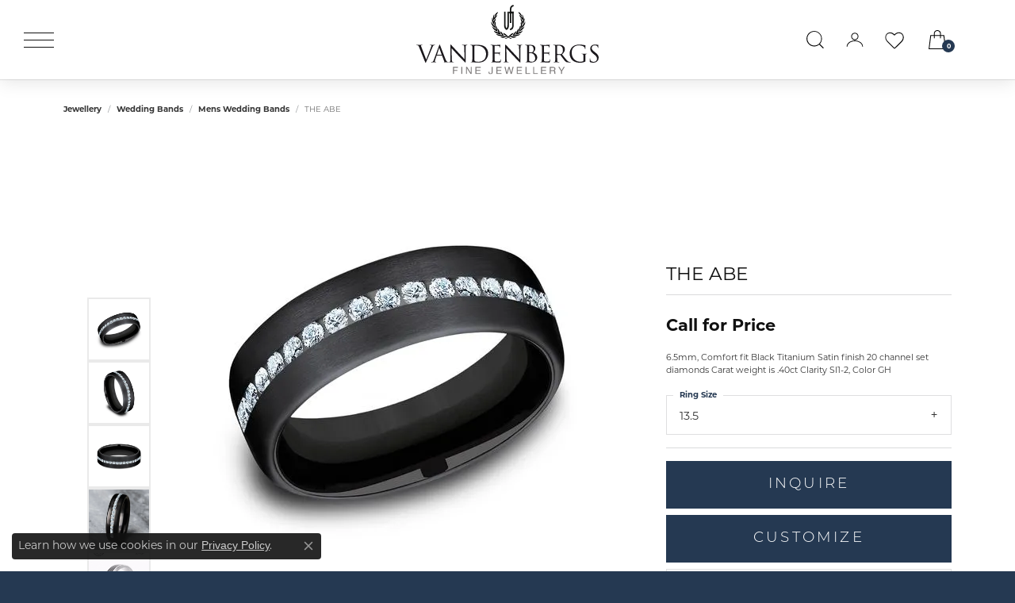

--- FILE ---
content_type: text/html; charset=UTF-8
request_url: https://www.vandenbergs.ca/jewelry-details/mens-wedding-bands/the-abe/114091
body_size: 18503
content:
<!DOCTYPE html>
<html lang="en">
	<head>
		<meta charset="utf-8">
		<title>Forge THE ABE CF716573BKT13.5 TI - Mens Wedding Bands | Vandenbergs Fine Jewellery | Winnipeg, MB</title>	
		
		
		<link rel="preconnect" href="//v6master-asics.shopfinejewelry.com/">
		<link rel="preconnect" href="https://cdn.jewelryimages.net/">
		
		<link rel="stylesheet" href="/css/_monolith.min.css?t=28477" media="all">
				
		
		
		<link rel="stylesheet" href="//v6master-asics.shopfinejewelry.com/js/vendor/OwlCarousel2-2.3.4/dist/assets/owl.carousel.min.css?t=vandenbergs28477"  media="print" onload="this.media='all'">
		<link rel="stylesheet" href="//v6master-asics.shopfinejewelry.com/js/vendor/magiczoomplus-commercial/magiczoomplus/magiczoomplus.css?t=vandenbergs28477"  media="print" onload="this.media='all'">
		<link rel="stylesheet" href="//v6master-asics.shopfinejewelry.com/js/vendor/bootstrap4-datetimepicker-master/build/css/bootstrap-datetimepicker.min.css?t=vandenbergs28477"  media="print" onload="this.media='all'">
		<link rel="stylesheet" href="//v6master-asics.shopfinejewelry.com/js/src/components/phone-number-input/css/phone-number-input.min.css?t=vandenbergs28477"  media="print" onload="this.media='all'">
		<link rel="stylesheet" href="//v6master-asics.shopfinejewelry.com/js/vendor/jquery.realperson.package-2.0.1/jquery.realperson.css?t=vandenbergs28477"  media="print" onload="this.media='all'">
		<link rel="stylesheet" href="//v6master-asics.shopfinejewelry.com/fonts/diamond-shapes/diashapes-images-v6.min.css" media="print" onload="this.media='all';">
		<link rel="stylesheet" href="//v6master-asics.shopfinejewelry.com/fonts/ring-settings/big-ring-settings-style.min.css" media="print" onload="this.media='all';">
		<link rel="stylesheet" href="//v6master-asics.shopfinejewelry.com/css/fragments/consentManagementPlatform.min.css" media="print" onload="this.media='all';">
		<link rel="stylesheet" href="//v6master-asics.shopfinejewelry.com/css/fragments/toggleSwitch.min.css" media="print" onload="this.media='all';">
		<link rel="stylesheet" href="//v6master-asics.shopfinejewelry.com/css/fragments/address-table.min.css" media="print" onload="this.media='all';">
		<link rel="stylesheet" href="//v6master-asics.shopfinejewelry.com/fonts/icons/css/fontawesome-light.min.css" media="print" onload="this.media='all';">
		<link rel="stylesheet" href="//v6master-asics.shopfinejewelry.com/fonts/icons/css/brands.min.css" media="print" onload="this.media='all';">
		<link rel="stylesheet" href="//v6master-asics.shopfinejewelry.com/js/build/components/login/css/login.min.css?t=vandenbergs28477"  media="print" onload="this.media='all'">
		<link rel="stylesheet" href="/css/_login.min.css?t=vandenbergs28477"  media="print" onload="this.media='all'">
		<link rel="stylesheet" href="/css/_quick-search.min.css?t=vandenbergs28477"  media="print" onload="this.media='all'">
		<link rel="stylesheet" href="//v6master-asics.shopfinejewelry.com/js/build/components/login/css/login.min.css?t=vandenbergs28477"  media="print" onload="this.media='all'">
		<link rel="stylesheet" href="/css/_cart.min.css?t=vandenbergs28477"  media="print" onload="this.media='all'">
		<link rel="stylesheet" href="/css/_wishlist.min.css?t=vandenbergs28477"  media="print" onload="this.media='all'">
			<link rel="stylesheet" href="//v6master-asics.shopfinejewelry.com/css/pages/jewelry-details.min.css?t=vandenbergs28477" media="all">		
		
		
		
			<link rel="stylesheet" href="/css/local.php?settingsSrc=vandenbergsUpgradeV6&t=28477" media="all">
		
		<link rel="stylesheet" href="/css/local.css?t=28477" media="all">
		<link rel="stylesheet" href="//v6master-asics.shopfinejewelry.com/css/print.min.css?t=28477" media="print" type="text/css">
	
		<script data-load-position="inline">
			window.cmpSettings = {"useOptInConsentPolicy":false,"showConsentManagementOptions":false,"includeRolexCookieOptions":false,"includePersonalizationCookieOption":true,"forRolexHybrid":false,"rolexCMPVersion":1};
		</script>
		<script src="//v6master-asics.shopfinejewelry.com/js/globalScripts/cookieBlocker.js" data-load-position="inline"></script>
		
		<script>
			var blockedCookieScripts = [];
		</script>		
		<!-- Global site tag (gtag.js) - Google Analytics -->
		<script data-load-position="early 0" async src="https://www.googletagmanager.com/gtag/js?id=4941222765"></script>
		<script data-load-position="inline">
			window.dataLayer = window.dataLayer || [];
			function gtag(){dataLayer.push(arguments);}
			gtag('js', new Date());

			gtag('config', '4941222765'); 
		</script>		
		
		

		<!-- HEAD INCLUDES START -->
		<meta name="google-site-verification" content="oWrbpnhF81XdSuJWmNslP0ClgwCgwBeNiyG0tov-Mb4" />

<meta name="p:domain_verify" content="4bc568037fcfcd41e62bab1529b0032e"/>

<meta name="facebook-domain-verification" content="sh1ex6oa9m8wfzq5mqk1qzr6irt6oi" />

<script type="application/ld+json">
{
  "@context": "https://schema.org",
  "@type": "LocalBusiness",
  "name": "Vandenbergs Fine Jewellery",
  "image": "https://www.vandenbergs.ca/images/logo.svg",
  "@id": "https://www.vandenbergs.ca",
  "url": "https://www.vandenbergs.ca",
  "telephone": "(204) 487-4732",
  "priceRange": "$$$",
  "address": {
    "@type": "PostalAddress",
    "streetAddress": "1858 Portage Ave",
    "addressLocality": "Winnipeg",
    "addressRegion": "MB",
    "postalCode": "R3J 0G9",
    "addressCountry": "CA"
  },
  "geo": {
    "@type": "GeoCoordinates",
    "latitude": 49.8784247,
    "longitude": -97.2175229
  },
  "openingHoursSpecification": [{
    "@type": "OpeningHoursSpecification",
    "dayOfWeek": [
      "Tuesday",
      "Wednesday",
      "Thursday",
      "Friday"
    ],
    "opens": "10:00",
    "closes": "17:30"
  },{
    "@type": "OpeningHoursSpecification",
    "dayOfWeek": "Saturday",
    "opens": "10:00",
    "closes": "16:00"
  }],
  "sameAs": [
    "https://www.facebook.com/VandenbergsFineJewellery",
    "https://www.instagram.com/vandenbergsfinejewellery",
    "https://ph.pinterest.com/vandenbergsfine"
  ] 
}
</script>

<!-- Google Tag Manager -->
<script>(function(w,d,s,l,i){w[l]=w[l]||[];w[l].push({'gtm.start':
new Date().getTime(),event:'gtm.js'});var f=d.getElementsByTagName(s)[0],
j=d.createElement(s),dl=l!='dataLayer'?'&l='+l:'';j.async=true;j.src=
'https://www.googletagmanager.com/gtm.js?id='+i+dl;f.parentNode.insertBefore(j,f);
})(window,document,'script','dataLayer','GTM-W9C3P3JF');</script>
<!-- End Google Tag Manager -->

<script 
  src="https://widgets.leadconnectorhq.com/loader.js"  
  data-resources-url="https://widgets.leadconnectorhq.com/chat-widget/loader.js" 
 data-widget-id="6685508f1123b148879aa4d1"   > 
 </script><script>window.userCurrency = "CAD";</script>
		<!-- HEAD INCLUDES END -->

		
					
		<script data-load-position="early 0">window.pageInfo={"itemID":"114091","itemDetails":{"itemID":"114091","masterID":"1052453","jewelryClassID":"18","itemUrl":null,"vendorID":"00028","edgeVendID":"","folderName":"benchmark","has1x1":"0","imgFileName":"CF716573BKT13.5.jpg","imgAlt1":"","imgFileName2":"CF716573BKT13.5_2.jpg","imgAlt2":"","imgFileName3":"CF716573BKT13.5_3.jpg","imgAlt3":"","imgFileName4":"CF716573BKT13.5_4.jpg","imgAlt4":"","imgFileName5":null,"imgAlt5":"","videoFile":"","youtubeLink":"","imgUrl":"galleries\/benchmark\/CF716573BKT13.5.jpg","collectionID":"89","itemTitle":"THE ABE","description":"6.5mm, Comfort fit Black Titanium Satin finish 20 channel set diamonds Carat weight is .40ct Clarity SI1-2, Color GH ","styleNo":"CF716573BKT13.5","vendorStyle":"00028-CF716573BKT","GUID":"","RFID":"","gender":"","ringSetting":"0","settingType":"channel","centerStoneIncluded":"0","centerCtWt":"0.40","centerDiaShape":"0","centerDiaCut":"0","centerDiaClarity":"7","centerDiaColor":"40","centerDiaDimensions":"","centerDiaCertType":"0","centerDiaCertImg":"","centerDiaCertNo":"","centerDiaFluorescence":"0","centerDiaTable":"0.00","centerDiaDepth":"0.00","centerDiaCulet":"0","centerDiaPrice":"0.00","centerDiaPricePerCarat":"0.00","commonDiaCtWt":"0.00","commonDiaShape":"0","commonDiaCut":"0","commonDiaClarity":"0","commonDiaColor":"0","totalDiaCount":"20","totalDiaCtWt":"0.00","shapeRange":"","centerGemIncluded":"0","centerGemType":"5","centerGemShape":"0","centerGemstoneCtWt":"0.00","centerGemDimensions":"","centerGemQuality":"","gemstoneType":null,"gemstoneTypeA":"0","gemstoneTypeACtWt":"0.00","gemstoneTypeACount":"0","gemstoneTypeB":"0","gemstoneTypeBCtWt":"0.00","gemstoneTypeBCount":"0","gemstoneTypeC":"0","gemstoneTypeCCtWt":"0.00","gemstoneTypeCCount":"0","gemstoneTypeD":"0","gemstoneTypeDCtWt":"0.00","gemstoneTypeDCount":"0","gemstoneTypeE":"0","gemstoneTypeECtWt":"0.00","gemstoneTypeECount":"0","totalGemstoneWt":"0.00","fullMetalType":"Titanium","metalType1":"TI","length":"0.00","lengthType":"","width":"6.50","widthType":"","size":null,"color":null,"letter":null,"era":null,"ringSizes":"13.5","stockLevel":"1","availability":"7-10","freeShipping":"0","weight":"1.00","weightType":"","enableCheckout":"1","lowCt":"0.00","highCt":"0.40","categoryTitle":"Mens Wedding Bands","categoryUrl":"mens-wedding-bands","h1Tag":"","parentCategoryTitle":"Wedding Bands","parentCategoryUrl":"wedding-bands","retail":0,"salePrice":0,"imgFileName_exists":null,"imgFileName_width":null,"imgFileName2_exists":null,"imgFileName2_width":null,"imgFileName3_exists":null,"imgFileName3_width":null,"imgFileName4_exists":null,"imgFileName4_width":null,"imgFileName5_exists":null,"imgFileName5_width":null,"nonStandardImage":null,"similarSKUs":"{\"idList\":[\"81449\",\"81513\",\"102697\",\"102485\",\"102199\",\"102655\",\"73151\",\"73411\",\"73369\",\"103711\"],\"ctime\":1684379296}","itemMetaTitle":"","itemMetaKeywords":"","itemMetaDescription":"","itemVisible":"1","autoUpdate":"1","collectionTitle":"Forge","collectionUrl":"forge","logoWhite":"benchmark-forge-logo-white","copyHybrid":"Our Forge line features contemporary metal wedding rings are created from some of the earth's most indestructible materials. From classic styles to innovative lasered designs, the Forge line of wedding rings offers a contemporary spin on a traditional symbol of love.","masterCollectionID":"00451","jsonData":null,"fixedShippingPrice":"0.00","metalFinish":"","style":"","watchType":"","watchBraceletMaterial":"","watchBraceletColor":"","watchCaseSize":"","watchCaseMaterial":"","watchCrystalType":"","watchBezel":"","watchDialColor":"","watchDialShape":"","watchDialType":"","watchMovement":"","watchWaterResistance":"","watchFunctions":"","watchBraceletStyle":"","commonStoneType":"0","hidePrice":"0","excludeFromCoupons":"0","isERDBrand":"0","collection":"","fretail":"$0.00","fsalePrice":"$0.00","collectionLogoURL":"\/\/collections.jewelryimages.net\/collections_logos\/benchmark-forge-logo-white.jpg","imageSource":"\/\/cdn.jewelryimages.net\/galleries\/benchmark\/CF716573BKT13.5.jpg?v=28"},"baseSKU":"00028-CF716573BKT","baseSKURaw":"CF716573BKT","jewelryClassID":"18","jsonData":false,"styleNo":"CF716573BKT13.5","scrambledStlyeNo":"","itemTitle":"THE ABE","itemVisible":"1","categoryUrl":"mens-wedding-bands","collectionID":"89","edgeVendID":"","vendorID":"00028","erdLegacyUrl":false,"variationStyle":"","imageBaseURL":"","image1":"\/\/cdn.jewelryimages.net\/galleries\/benchmark\/CF716573BKT13.5.jpg?v=28","image2":"\/\/cdn.jewelryimages.net\/galleries\/benchmark\/CF716573BKT13.5_2.jpg?v=28","image3":"\/\/cdn.jewelryimages.net\/galleries\/benchmark\/CF716573BKT13.5_3.jpg?v=28","image4":"\/\/cdn.jewelryimages.net\/galleries\/benchmark\/CF716573BKT13.5_4.jpg?v=28","image5":"","image6":"https:\/\/cdn.jewelryimages.net\/static\/v6master\/images\/page_content\/Punchmark_600x800-optimized.gif?webpSupport=0","variationColNames":"[]","ringSizeHasJSON":false,"ringSizeJSON":"13.5","session":"7eddbd600d0ffe855de4dab5b8aea214","referer":"","hideDecimals":"0","hideAllPrices":"0","price":"","currency":"CAD","hidePriceMessage":"Call for Price","calculateLiveSettingPrice":false,"metalType":"TI","metalFinish":"","diamondQuality":"","priceAdj":1,"forexMultiplier":1,"similarItems":{"success":true,"retArr":[{"imageSource":null,"itemUrl":null,"itemTitle":null,"retail":null,"salePrice":null}],"date":1684379296000},"enableCustomerWishlist":"1","enableGuestWishlist":"1","customer":{"loggedIn":false,"hasGuestWishlist":false,"firstName":"","lastName":"","email":"","phone":""},"lowCt":"0.00","highCt":"0.40","shapeRange":"","showChatButtonJewelryDetails":"0","jewelryDescriptionShowMoreButton":true,"affirmPublicKey":"","financingPageVisibility":"1","storename":"Vandenbergs Fine Jewellery","storeaddress":"<br>1858 Portage Avenue<br>Winnipeg, MB R3J 0G9<br>","cartButtonDefaultText":"Add to Cart","availableLocationInputHTML":"<input type=\"hidden\" value=\"1\" name=\"location\" class=\"appt-location\">","locationDayTime":{"1":{"locationName":"Winnipeg Store","daysOfWeekDisabled":[0,1],"timeOfDay":{"2":{"open":"10:00:00","close":"17:00:00"},"3":{"open":"10:00:00","close":"17:00:00"},"4":{"open":"10:00:00","close":"17:00:00"},"5":{"open":"10:00:00","close":"17:00:00"},"6":{"open":"10:00:00","close":"15:30:00"}},"closedHolidayDates":[],"adjustedHolidayHours":[]}},"locationsFieldInquiries":"1","customerID":null};</script>			
		
<script>
	window.enableEcommerce = "1";
</script>

		
<script>
	window.fbAppId = "174100089333117";
</script>

		
	<script>
		window.googleAppId = "522739862603-9cnc28esu2ntos9aevhluql3ikdjgqpo.apps.googleusercontent.com";
	</script>

		<script type="application/ld+json">{"@context":"https:\/\/schema.org","@type":"Product","name":"THE ABE","image":["\/\/cdn.jewelryimages.net\/galleries\/benchmark\/CF716573BKT13.5.jpg?v=28","\/\/cdn.jewelryimages.net\/galleries\/benchmark\/CF716573BKT13.5_2.jpg?v=28","\/\/cdn.jewelryimages.net\/galleries\/benchmark\/CF716573BKT13.5_3.jpg?v=28","\/\/cdn.jewelryimages.net\/galleries\/benchmark\/CF716573BKT13.5_4.jpg?v=28"],"description":"6.5mm, Comfort fit Black Titanium Satin finish 20 channel set diamonds Carat weight is .40ct Clarity SI1-2, Color GH ","sku":"CF716573BKT13.5","mpn":"00028-CF716573BKT","brand":{"@type":"Brand","name":"Forge"},"offers":{"@type":"Offer","url":"https:\/\/www.vandenbergs.ca\/jewelry-details\/mens-wedding-bands\/the-abe\/114091","priceCurrency":"CAD","price":"0","priceValidUntil":"2026-02-20","availability":"https:\/\/schema.org\/InStock","shippingDetails":{"@type":"OfferShippingDetails","shippingRate":{"@type":"MonetaryAmount","currency":"CAD"},"shippingDestination":{"@type":"DefinedRegion","addressCountry":"CA"},"deliveryTime":{"@type":"ShippingDeliveryTime","handlingTime":{"@type":"QuantitativeValue","minValue":"7","maxValue":"10"},"businessDays":{"@type":"OpeningHoursSpecification","dayOfWeek":["https:\/\/schema.org\/Tuesday","https:\/\/schema.org\/Wednesday","https:\/\/schema.org\/Thursday","https:\/\/schema.org\/Friday","https:\/\/schema.org\/Saturday"]}}}}}</script>
		<meta name="description" content="Shop Forge Mens Wedding Bands like this CF716573BKT13.5 THE ABE at Vandenbergs Fine Jewellery in Winnipeg MB">
		<meta name="referrer" content="strict-origin-when-cross-origin">
		<meta name="keywords" content="">
		<meta name="viewport" content="width=device-width, initial-scale=1">
		<!-- Open Graph Meta -->
		<meta property="og:title" content="THE ABE">
		<meta property="og:description" content="6.5mm, Comfort fit Black Titanium Satin finish 20 channel set diamonds Carat weight is .40ct Clarity SI1-2, Color GH ">
		<meta property="og:image" content="https://cdn.jewelryimages.net/galleries/benchmark/CF716573BKT13.5.jpg?v=28">
		<meta property="product:brand" content="Forge">
		<meta property="product:availability" content="Ships in 7-10 Business Days">
		<meta property="product:condition" content="new">
		<meta property="product:price:amount" content="$0.00">
		<meta property="product:price:currency" content="CAD">
		<meta property="product:retailer_item_id" content="114091">
		<!-- End Graph Meta -->

		
	</head>
	<body id="jewelry-details" class=" diamond-images icofont-fontawesome-light" data-theme="customized theme">		
		<!-- START BODY INCLUDE -->
		<script id="mcjs">!function(c,h,i,m,p){m=c.createElement(h),p=c.getElementsByTagName(h)[0],m.async=1,m.src=i,p.parentNode.insertBefore(m,p)}(document,"script","https://chimpstatic.com/mcjs-connected/js/users/15d98c6d8631efc2eb7c0268b/316dc2d5ee1cecfe8363660fa.js");</script>

<!-- Google Tag Manager (noscript) -->
<noscript><iframe src="https://www.googletagmanager.com/ns.html?id=GTM-W9C3P3JF"
height="0" width="0" style="display:none;visibility:hidden"></iframe></noscript>
<!-- End Google Tag Manager (noscript) -->
		<!-- END BODY INCLUDE -->
		
		<!-- No podium chat active -->
		
		<div id="page-wrap">
		<div id='accessibility-skip-links' data-breakpoint='xl'><a class="skippy sr-only sr-only-focusable" href="#main-sections"><span class="skippy-text">Skip to main content</span></a><a class="skippy sr-only sr-only-focusable" href="#footer"><span class="skippy-text">Skip to footer</span></a></div>



<header class="sticky-xs sticky-sm sticky-md sticky-lg">
	<div class="container-fluid main-content">				
		<div class="row">
			<div class="col main-content-col d-block d-md-flex nav-inline align-items-center d-block d-xl-flex justify-content-between align-items-center content-toolbar-inline-left-and-right">
				
	<div class="container-fluid content-toolbar left inline-left-and-right">
		<div class="content-toolbar-inner  inner justify-content-center justify-content-xl-start">
				<ul class="left d-flex d-sm-flex d-md-flex d-lg-flex ">
			<li class="toolbar-item dropdown d-md-none item-search">
				<a href="javascript:void(0)" role="button" data-bs-toggle="dropdown" data-bs-hover="dropdown" aria-haspopup="menu" aria-expanded="false" id="inner-content-menu-item-left-search-1" aria-label="Toggle Search Menu"><i class="icon-search" aria-hidden="true"></i><span class="sr-only">Toggle Search Menu</span></a>
				<div class="dropdown-menu menu-search" aria-labelledby="inner-content-menu-item-left-search-1">
					<div class="d-flex justify-content-center align-items-stretch flex-column px-2">
						<form action="/jewelry" role="search" method="GET" aria-label="Site search" class="d-block w-100">
							<div class="input-group">
								<label for="content-toolbar-search-kw" class="sr-only">Search for...</label>
								<input type="text" class="form-control" id="content-toolbar-search-kw" name="kw" placeholder="Search for...">
								<span class="input-group-btn">
									<button class="btn btn-default px-3" type="submit" aria-label="Submit search"><i class="icon-search" aria-hidden="true"></i></button>
								</span>
							</div>
						</form>
					</div>
				</div>
			</li>
				</ul>
			</div>
		</div>
				
		<a href="/" id="logo" aria-label="testing meta info - Go to homepage">
			<img src="/images/logo.svg" width="523.28" height="201.2" alt="testing meta info" class="mx-auto" loading="eager" decoding="sync" fetchpriority="high">
		</a>
				<!-- Nav generated 20260121115307 -->

<nav class="navbar w-sm-100 navbar-menu-position-left-back show-dropdown-toggles ">
	
<button class="navbar-toggler d-inline-block" id="nav-toggle" type="button" data-animation="animation-2" data-bs-toggle="reveal-collapse-left" data-bs-target="#main-navigation" aria-controls="main-navigation" aria-expanded="false" aria-label="Toggle navigation">
	<span class="navbar-toggler-icon" aria-hidden="true">
		<span></span>
		<span></span>
		<span></span>
	</span>
</button>
	<div class="collapse navbar-collapse justify-content-between" id="main-navigation">
		
		<a href="/" class="max-width-100 d-block mb-4"><img src="/images/symbol-white.svg"></a>
		
		<div class='container-fluid inner-nav  px-0'>
		<ul class="navbar-nav justify-content-start align-items-center " id="menubar-left" aria-label="Primary site menu">
		<li class="dropdown has-a-plus nav-item "><a href="/pages/shop-bridal" data-url="/pages/shop-bridal" class="nav-link always-a-burger" id="menu-item-default-1">Bridal</a><button type="button" class="dropdown-plus d-flex" data-bs-toggle="dropdown" aria-hidden="true" tabindex="-1" id="menu-item-plus-default-1"><i class="icon-plus" aria-hidden="true"></i></button><ul class="dropdown-menu  menu-default dropdown-menu-left" aria-labelledby="menu-item-default-1"><li><a href="/jewelry/engagement-rings" data-url="/jewelry/engagement-rings"  class="dropdown-item dropdown-item-parent "  id="submenu-item-default-1-1">Engagement Rings</a></li><li><a href="/jewelry/engagement-rings/in-store-engagement-rings" data-url="/jewelry/engagement-rings/in-store-engagement-rings"  class="dropdown-item dropdown-item-parent "  id="submenu-item-default-1-2">In-Store Engagement Rings</a></li><li><a href="/jewelry/wedding-bands" data-url="/jewelry/wedding-bands"  class="dropdown-item dropdown-item-parent "  id="submenu-item-default-1-3">Wedding Bands</a></li><li><a href="/pages/wedding-band-builder" data-url="/pages/wedding-band-builder"  class="dropdown-item dropdown-item-parent "  id="submenu-item-default-1-4">Wedding Band Builder</a></li><li><a href="/jewelry/wedding-bands/in-store-wedding-bands" data-url="/jewelry/wedding-bands/in-store-wedding-bands"  class="dropdown-item dropdown-item-parent "  id="submenu-item-default-1-5">In-Store Wedding Bands</a></li></ul><!-- .dropdown-menu --></li>
		<li class="dropdown has-a-plus nav-item "><a href="javscript:void(0)" data-url="javscript:void(0)" class="nav-link always-a-burger" id="menu-item-cat-list-2">Fine Jewellery</a><button type="button" class="dropdown-plus d-flex" data-bs-toggle="dropdown" aria-hidden="true" tabindex="-1" id="menu-item-plus-cat-list-2"><i class="icon-plus" aria-hidden="true"></i></button><ul class="dropdown-menu  menu-cat-list dropdown-menu-left cat-list-dropdown" aria-labelledby="menu-item-cat-list-2"><li class="dropdown dropdown-submenu"><a href="/jewelry/engagement-rings" data-url="/jewelry/engagement-rings" class="dropdown-item dropdown-item-parent parent-has-kids" id="submenu-item-cat-list-1">Engagement Rings</a><button type="button" class="dropdown-plus d-md-none" data-bs-toggle="dropdown" aria-hidden="true" tabindex="-1" id="submenu-item-plus-cat-list-1"><i class="icon-plus" aria-hidden="true"></i></button><ul class="dropdown-menu dropdown-menu-left dropdown-menu-children" aria-labelledby="submenu-item-cat-list-1" role="menu"><li role="none"><a class="dropdown-item" href="/jewelry/in-store-engagement-rings" role="menuitem">In-Store Engagement Rings</a></li><li role="none"><a class="dropdown-item" href="/jewelry/solitaire" role="menuitem">Solitaire</a></li><li role="none"><a class="dropdown-item" href="/jewelry/halo" role="menuitem">Halo</a></li><li role="none"><a class="dropdown-item" href="/jewelry/3-stone" role="menuitem">3 Stone</a></li><li role="none"><a class="dropdown-item" href="/jewelry/lab-grown-diamond" role="menuitem">Lab Grown Diamond</a></li></ul></li><li class="dropdown dropdown-submenu"><a href="/jewelry/wedding-bands" data-url="/jewelry/wedding-bands" class="dropdown-item dropdown-item-parent parent-has-kids" id="submenu-item-cat-list-2">Wedding Bands</a><button type="button" class="dropdown-plus d-md-none" data-bs-toggle="dropdown" aria-hidden="true" tabindex="-1" id="submenu-item-plus-cat-list-2"><i class="icon-plus" aria-hidden="true"></i></button><ul class="dropdown-menu dropdown-menu-left dropdown-menu-children" aria-labelledby="submenu-item-cat-list-2" role="menu"><li role="none"><a class="dropdown-item" href="/jewelry/womens-wedding-bands" role="menuitem">Womens Wedding Bands</a></li><li role="none"><a class="dropdown-item" href="/jewelry/mens-wedding-bands" role="menuitem">Mens Wedding Bands</a></li><li role="none"><a class="dropdown-item" href="/jewelry/in-store-wedding-bands" role="menuitem">In-Store Wedding Bands</a></li><li role="none"><a class="dropdown-item" href="/jewelry/tungsten-wedding-bands" role="menuitem">Tungsten Wedding Bands</a></li><li role="none"><a class="dropdown-item" href="/jewelry/titanium-wedding-bands" role="menuitem">Titanium Wedding Bands</a></li></ul></li><li class="dropdown dropdown-submenu"><a href="/jewelry/rings" data-url="/jewelry/rings" class="dropdown-item dropdown-item-parent parent-has-kids" id="submenu-item-cat-list-3">Rings</a><button type="button" class="dropdown-plus d-md-none" data-bs-toggle="dropdown" aria-hidden="true" tabindex="-1" id="submenu-item-plus-cat-list-3"><i class="icon-plus" aria-hidden="true"></i></button><ul class="dropdown-menu dropdown-menu-left dropdown-menu-children" aria-labelledby="submenu-item-cat-list-3" role="menu"><li role="none"><a class="dropdown-item" href="/jewelry/coloured-stone-rings" role="menuitem">Coloured Stone Rings</a></li></ul></li><li class="dropdown dropdown-submenu"><a href="/jewelry/necklaces-pendants" data-url="/jewelry/necklaces-pendants" class="dropdown-item dropdown-item-parent parent-has-kids" id="submenu-item-cat-list-4">Necklaces &amp; Pendants</a><button type="button" class="dropdown-plus d-md-none" data-bs-toggle="dropdown" aria-hidden="true" tabindex="-1" id="submenu-item-plus-cat-list-4"><i class="icon-plus" aria-hidden="true"></i></button><ul class="dropdown-menu dropdown-menu-left dropdown-menu-children" aria-labelledby="submenu-item-cat-list-4" role="menu"><li role="none"><a class="dropdown-item" href="/jewelry/dancing-diamonds" role="menuitem">Dancing Diamonds</a></li><li role="none"><a class="dropdown-item" href="/jewelry/diamond-necklaces" role="menuitem">Diamond Necklaces</a></li><li role="none"><a class="dropdown-item" href="/jewelry/coloured-stone-necklaces" role="menuitem">Coloured Stone Necklaces</a></li><li role="none"><a class="dropdown-item" href="/jewelry/pendants-and-charms" role="menuitem">Pendants and Charms</a></li><li role="none"><a class="dropdown-item" href="/jewelry/chains" role="menuitem">Chains</a></li></ul></li><li class="dropdown dropdown-submenu"><a href="/jewelry/earrings" data-url="/jewelry/earrings" class="dropdown-item dropdown-item-parent parent-has-kids" id="submenu-item-cat-list-5">Earrings</a><button type="button" class="dropdown-plus d-md-none" data-bs-toggle="dropdown" aria-hidden="true" tabindex="-1" id="submenu-item-plus-cat-list-5"><i class="icon-plus" aria-hidden="true"></i></button><ul class="dropdown-menu dropdown-menu-left dropdown-menu-children" aria-labelledby="submenu-item-cat-list-5" role="menu"><li role="none"><a class="dropdown-item" href="/jewelry/diamond-earrings" role="menuitem">Diamond Earrings</a></li><li role="none"><a class="dropdown-item" href="/jewelry/hoops" role="menuitem">Hoops</a></li><li role="none"><a class="dropdown-item" href="/jewelry/studs" role="menuitem">Studs</a></li><li role="none"><a class="dropdown-item" href="/jewelry/coloured-stone-earrings" role="menuitem">Coloured Stone Earrings</a></li></ul></li><li class="dropdown dropdown-submenu"><a href="/jewelry/bracelets" data-url="/jewelry/bracelets" class="dropdown-item dropdown-item-parent parent-has-kids" id="submenu-item-cat-list-6">Bracelets</a><button type="button" class="dropdown-plus d-md-none" data-bs-toggle="dropdown" aria-hidden="true" tabindex="-1" id="submenu-item-plus-cat-list-6"><i class="icon-plus" aria-hidden="true"></i></button><ul class="dropdown-menu dropdown-menu-left dropdown-menu-children" aria-labelledby="submenu-item-cat-list-6" role="menu"><li role="none"><a class="dropdown-item" href="/jewelry/medical-alert-bracelets" role="menuitem">Medical Alert Bracelets</a></li><li role="none"><a class="dropdown-item" href="/jewelry/anklets" role="menuitem">Anklets</a></li></ul></li><li class="dropdown dropdown-submenu"><a href="/jewelry/mens-jewellery" data-url="/jewelry/mens-jewellery" class="dropdown-item dropdown-item-parent parent-has-kids" id="submenu-item-cat-list-7">Men's Jewellery</a><button type="button" class="dropdown-plus d-md-none" data-bs-toggle="dropdown" aria-hidden="true" tabindex="-1" id="submenu-item-plus-cat-list-7"><i class="icon-plus" aria-hidden="true"></i></button><ul class="dropdown-menu dropdown-menu-left dropdown-menu-children" aria-labelledby="submenu-item-cat-list-7" role="menu"><li role="none"><a class="dropdown-item" href="/jewelry/mens-rings" role="menuitem">Mens Rings</a></li><li role="none"><a class="dropdown-item" href="/jewelry/mens-bracelets" role="menuitem">Mens Bracelets</a></li><li role="none"><a class="dropdown-item" href="/jewelry/mens-necklaces" role="menuitem">Mens Necklaces</a></li><li role="none"><a class="dropdown-item" href="/jewelry/accessories" role="menuitem">Accessories</a></li></ul></li><li><a href="/jewelry/sets" class="dropdown-item dropdown-item-parent" data-title="Sets">Sets</a></li><li class="dropdown dropdown-submenu"><a href="/jewelry/personalized-jewellery" data-url="/jewelry/personalized-jewellery" class="dropdown-item dropdown-item-parent parent-has-kids" id="submenu-item-cat-list-9">Personalized Jewellery</a><button type="button" class="dropdown-plus d-md-none" data-bs-toggle="dropdown" aria-hidden="true" tabindex="-1" id="submenu-item-plus-cat-list-9"><i class="icon-plus" aria-hidden="true"></i></button><ul class="dropdown-menu dropdown-menu-left dropdown-menu-children" aria-labelledby="submenu-item-cat-list-9" role="menu"><li role="none"><a class="dropdown-item" href="/jewelry/engravables" role="menuitem">Engravables</a></li></ul></li><li><a href="/jewelry/clearance" class="dropdown-item dropdown-item-parent" data-title="Clearance">Clearance</a></li><li><a href="/jewelry/opal-jewellery" class="dropdown-item dropdown-item-parent" data-title="Opal Jewellery">Opal Jewellery</a></li><li><a href="/jewelry/pearl-jewellery" class="dropdown-item dropdown-item-parent" data-title="Pearl Jewellery">Pearl Jewellery</a></li><li><a href="/jewelry/watches" class="dropdown-item dropdown-item-parent" data-title="Watches">Watches</a></li><li class="dropdown dropdown-submenu"><a href="/jewelry/gifts" data-url="/jewelry/gifts" class="dropdown-item dropdown-item-parent parent-has-kids" id="submenu-item-cat-list-14">Gifts</a><button type="button" class="dropdown-plus d-md-none" data-bs-toggle="dropdown" aria-hidden="true" tabindex="-1" id="submenu-item-plus-cat-list-14"><i class="icon-plus" aria-hidden="true"></i></button><ul class="dropdown-menu dropdown-menu-left dropdown-menu-children" aria-labelledby="submenu-item-cat-list-14" role="menu"><li role="none"><a class="dropdown-item" href="/jewelry/dog-collectibles" role="menuitem">Dog Collectibles</a></li><li role="none"><a class="dropdown-item" href="/jewelry/jewellery-boxes" role="menuitem">Jewellery Boxes</a></li><li role="none"><a class="dropdown-item" href="/jewelry/trinket-boxes" role="menuitem">Trinket Boxes</a></li><li role="none"><a class="dropdown-item" href="/jewelry/jewellery-care-products" role="menuitem">Jewellery Care Products</a></li></ul></li></ul><!-- div or ul.dropdown-menu --></li>
		<li class="dropdown has-a-plus nav-item "><a href="javscript:void(0)" data-url="javscript:void(0)" class="nav-link always-a-burger" id="menu-item-default-3">Custom</a><button type="button" class="dropdown-plus d-flex" data-bs-toggle="dropdown" aria-hidden="true" tabindex="-1" id="menu-item-plus-default-3"><i class="icon-plus" aria-hidden="true"></i></button><ul class="dropdown-menu  menu-default dropdown-menu-left" aria-labelledby="menu-item-default-3"><li><a href="/services-custom-designs" data-url="/services-custom-designs"  class="dropdown-item dropdown-item-parent "  id="submenu-item-default-3-1">The Process</a></li><li><a href="/pages/customs" data-url="/pages/customs"  class="dropdown-item dropdown-item-parent "  id="submenu-item-default-3-2">Custom Design Gallery</a></li></ul><!-- .dropdown-menu --></li>
		<li class="dropdown has-a-plus nav-item "><a href="/brands" data-url="/brands" class="nav-link always-a-burger" id="menu-item-brand-list-4">Collections</a><button type="button" class="dropdown-plus d-flex" data-bs-toggle="dropdown" aria-hidden="true" tabindex="-1" id="menu-item-plus-brand-list-4"><i class="icon-plus" aria-hidden="true"></i></button><ul class="dropdown-menu  menu-brand-list dropdown-menu-left brand-list-dropdown" aria-labelledby="menu-item-brand-list-4"><li><a href="/jewelry/brand/bella-10k-gold" class="dropdown-item dropdown-item-parent" data-title="Bella 10K Gold">Bella 10K Gold</a></li><li><a href="/jewelry/brand/canadian-diamonds" class="dropdown-item dropdown-item-parent" data-title="Canadian Diamonds">Canadian Diamonds</a></li><li><a href="/jewelry/brand/chatham" class="dropdown-item dropdown-item-parent" data-title="Chatham">Chatham</a></li><li><a href="/jewelry/brand/ever-ever" class="dropdown-item dropdown-item-parent" data-title="Ever&amp;Ever®">Ever&amp;Ever®</a></li><li><a href="/jewelry/brand/kingspoint-designs" class="dropdown-item dropdown-item-parent" data-title="Kingspoint Designs">Kingspoint Designs</a></li><li><a href="/jewelry/brand/madani" class="dropdown-item dropdown-item-parent" data-title="MADANI">MADANI</a></li><li><a href="/jewelry/brand/obaku-denmark" class="dropdown-item dropdown-item-parent" data-title="Obaku Denmark">Obaku Denmark</a></li><li><a href="/jewelry/brand/ottaviani-italy" class="dropdown-item dropdown-item-parent" data-title="Ottaviani Italy">Ottaviani Italy</a></li><li><a href="/jewelry/brand/vandenbergs-watches" class="dropdown-item dropdown-item-parent" data-title="Vandenbergs Watches">Vandenbergs Watches</a></li><li><a href="/jewelry/brand/crislu" class="dropdown-item dropdown-item-parent" data-title="Crislu">Crislu</a></li><li><a href="/jewelry/brand/timex" class="dropdown-item dropdown-item-parent" data-title="Timex">Timex</a></li><li><a href="/jewelry/brand/coeur-de-lion" class="dropdown-item dropdown-item-parent" data-title="Coeur De Lion">Coeur De Lion</a></li><li><a href="/jewelry/brand/jorge-revilla-spain" class="dropdown-item dropdown-item-parent" data-title="Jorge Revilla Spain">Jorge Revilla Spain</a></li><li><a href="/jewelry/brand/lafonn" class="dropdown-item dropdown-item-parent" data-title="Lafonn">Lafonn</a></li><li><a href="/jewelry/brand/allison-kaufman" class="dropdown-item dropdown-item-parent" data-title="Allison Kaufman">Allison Kaufman</a></li><li><a href="/jewelry/brand/michou" class="dropdown-item dropdown-item-parent" data-title="Michou">Michou</a></li><li><a href="/jewelry/brand/eva-stone" class="dropdown-item dropdown-item-parent" data-title="Eva Stone">Eva Stone</a></li><li><a href="/jewelry/brand/vickie-s-vintage" class="dropdown-item dropdown-item-parent" data-title="Vickie's Vintage +">Vickie's Vintage +</a></li><li><a href="/jewelry/brand/forge" class="dropdown-item dropdown-item-parent" data-title="Forge">Forge</a></li><li><a href="/jewelry/brand/tantalum" class="dropdown-item dropdown-item-parent" data-title="Tantalum">Tantalum</a></li><li><a href="/jewelry/brand/family-jewellery" class="dropdown-item dropdown-item-parent" data-title="Family Jewellery">Family Jewellery</a></li><li><a href="/jewelry/brand/men-s-collection" class="dropdown-item dropdown-item-parent" data-title="Men's Collection">Men's Collection</a></li></ul><!-- div or ul.dropdown-menu --></li>
		<li class=" has-no-plus nav-item "><a href="/jewelry/gifts" class="nav-link always-a-burger">Gifts</a></li>
		<li class=" has-no-plus nav-item "><a href="/services" class="nav-link always-a-burger">Services</a></li>
		<li class="dropdown has-a-plus nav-item "><a href="/about" data-url="/about" class="nav-link always-a-burger" id="menu-item-default-7">Our Store</a><button type="button" class="dropdown-plus d-flex" data-bs-toggle="dropdown" aria-hidden="true" tabindex="-1" id="menu-item-plus-default-7"><i class="icon-plus" aria-hidden="true"></i></button><ul class="dropdown-menu  menu-default dropdown-menu-right" aria-labelledby="menu-item-default-7"><li><a href="/about" data-url="/about"  class="dropdown-item dropdown-item-parent "  id="submenu-item-default-7-1">About Us</a></li><li><a href="/services" data-url="/services"  class="dropdown-item dropdown-item-parent "  id="submenu-item-default-7-2">Our Services</a></li><li><a href="/contact" data-url="/contact"  class="dropdown-item dropdown-item-parent "  id="submenu-item-default-7-3">Contact Us</a></li><li><a href="/return-policy" data-url="/return-policy"  class="dropdown-item dropdown-item-parent "  id="submenu-item-default-7-4">Return Policy</a></li><li><a href="/pages/shipping-policy" data-url="/pages/shipping-policy"  class="dropdown-item dropdown-item-parent "  id="submenu-item-default-7-5">Shipping Policy</a></li><li><a href="/pages/warranty" data-url="/pages/warranty"  class="dropdown-item dropdown-item-parent "  id="submenu-item-default-7-6">Warranty</a></li><li><a href="/privacy-policy" data-url="/privacy-policy"  class="dropdown-item dropdown-item-parent "  id="submenu-item-default-7-7">Privacy Policy</a></li><li><a href="/pages/terms-of-service" data-url="/pages/terms-of-service"  class="dropdown-item dropdown-item-parent "  id="submenu-item-default-7-8">Terms of Service</a></li></ul><!-- .dropdown-menu --></li>
		<li class="dropdown has-a-plus nav-item "><a href="javscript:void(0)" data-url="javscript:void(0)" class="nav-link always-a-burger" id="menu-item-default-8">News</a><button type="button" class="dropdown-plus d-flex" data-bs-toggle="dropdown" aria-hidden="true" tabindex="-1" id="menu-item-plus-default-8"><i class="icon-plus" aria-hidden="true"></i></button><ul class="dropdown-menu  menu-default dropdown-menu-right" aria-labelledby="menu-item-default-8"><li><a href="/social-media" data-url="/social-media"  class="dropdown-item dropdown-item-parent "  id="submenu-item-default-8-1">Social Media News</a></li><li><a href="/blog" data-url="/blog"  class="dropdown-item dropdown-item-parent "  id="submenu-item-default-8-2">Our Blog</a></li><li><a href="/videos" data-url="/videos"  class="dropdown-item dropdown-item-parent "  id="submenu-item-default-8-3">Our Videos</a></li><li><a href="/posts" data-url="/posts"  class="dropdown-item dropdown-item-parent "  id="submenu-item-default-8-4">Memories</a></li></ul><!-- .dropdown-menu --></li>
		<li class="dropdown nav-item  item-account">
			<a href="javascript:void(0)" role="button" class="nav-link dropdown-toggle always-a-burger" data-bs-toggle="dropdown" data-bs-hover="dropdown" aria-haspopup="dialog" aria-controls="menu-item-login-dialog-left-account-9" aria-expanded="false" id="menu-item-left-account-9" aria-label="My Account Menu">My Account<span class="sr-only">Toggle My Account Menu</span></a>
			<div class="dropdown-menu menu-account dropdown-menu-right my-account-dropdown punchmarkLogin">
				<div id="menu-item-login-dialog-left-account-9" role="dialog" aria-modal="true" aria-labelledby="menu-item-login-dialog-title-left-account-9" class="loginWrap">
					<div id="menu-item-login-dialog-title-left-account-9" class="sr-only">Login</div>
					<form class="login">
						<div class="form-floating">
							<input type="text" id="menu-item-username-left-account-9" name="username" placeholder="username" class="form-control input-md" autocomplete="off" value="">
							<label for="menu-item-username-left-account-9" class="">Username</label>
						</div>
						<div class="form-floating mt-1">
							<input type="password" id="menu-item-password-left-account-9" name="password" placeholder="password" class="form-control input-md" autocomplete="off" value="">
							<label for="menu-item-password-left-account-9" class="passwordLabel">Password</label>
						</div>
						<button class="btn btn-primary btn-lg btn-block" type="submit">Log In</button>
					</form>
					<p class="pt-3 small text-center mb-0 signUp">
						Don&rsquo;t have an account?
						<a href="/register" class="fw-bold d-block">Sign up now</a>
					</p>
				</div>
			</div>
		</li></ul>
		</div>
	</div>							
</nav>

				
	<div class="container-fluid content-toolbar right inline-left-and-right">
		<div class="content-toolbar-inner  justify-content-center justify-content-xl-end">
				<ul class="right d-flex d-sm-flex d-md-flex d-lg-flex ">
			<li class="toolbar-item dropdown d-none d-md-flex item-search">
				<a href="javascript:void(0)" role="button" data-bs-toggle="dropdown" data-bs-hover="dropdown" aria-haspopup="menu" aria-expanded="false" id="inner-content-menu-item-right-search-1" aria-label="Toggle Search Menu"><i class="icon-search" aria-hidden="true"></i><span class="sr-only">Toggle Search Menu</span></a>
				<div class="dropdown-menu menu-search dropdown-menu-right" aria-labelledby="inner-content-menu-item-right-search-1">
					<div class="d-flex justify-content-center align-items-stretch flex-column px-2">
						<form action="/jewelry" role="search" method="GET" aria-label="Site search" class="d-block w-100">
							<div class="input-group">
								<label for="content-toolbar-search-kw" class="sr-only">Search for...</label>
								<input type="text" class="form-control" id="content-toolbar-search-kw" name="kw" placeholder="Search for...">
								<span class="input-group-btn">
									<button class="btn btn-default px-3" type="submit" aria-label="Submit search"><i class="icon-search" aria-hidden="true"></i></button>
								</span>
							</div>
						</form>
					</div>
				</div>
			</li>
			<li class="toolbar-item dropdown d-none d-md-flex item-account">
				<a href="javascript:void(0)" role="button" class="dropdown-toggle" data-bs-toggle="dropdown" data-bs-hover="dropdown" aria-haspopup="dialog" aria-controls="inner-content-login-dialog-right-account-2" aria-expanded="false" id="inner-content-item-right-account-2" aria-label="My Account Menu"><i class="icon-user" aria-hidden="true"></i><span class="sr-only">Toggle My Account Menu</span></a>
				<div class="dropdown-menu menu-account dropdown-menu-right my-account-dropdown punchmarkLogin">
					<div id="inner-content-login-dialog-right-account-2" role="dialog" aria-modal="true" aria-labelledby="inner-content-login-dialog-title-right-account-2" class="loginWrap">
						<div id="inner-content-login-dialog-title-right-account-2" class="sr-only">Login</div>
						<form class="login">
							<div class="form-floating">
								<input type="text" name="username" id="inner-content-username-right-account-2" placeholder="username" class="form-control input-md" autocomplete="off" value="">
								<label for="inner-content-username-right-account-2" class="">Username</label>
							</div>
							<div class="form-floating mt-1">
								<input type="password" name="password" id="inner-content-password-right-account-2" placeholder="password" class="form-control input-md" autocomplete="off" value="">
								<label for="inner-content-password-right-account-2" class="passwordLabel">Password</label>
							</div>
							<div class="form-group d-flex justify-content-between mb-3">
								<a tabindex="-1" role="button" class="small fw-bold cursor-pointer mt-2 invisible">Forgot Password?</a>
							</div>
							<button class="btn btn-primary btn-lg btn-block" type="submit">Log In</button>
						</form>
						<p class="pt-3 small text-center mb-0 signUp">
							Don&rsquo;t have an account?
							<a href="/register" class="fw-bold d-block">Sign up now</a>
						</p>
					</div>
				</div>
			</li>
			<li class="toolbar-item dropdown  item-wishlist">
				<a href="javascript:void(0)" role="button" class="dropdown-toggle" data-bs-toggle="dropdown" data-bs-hover="dropdown" aria-haspopup="menu" aria-expanded="false" id="inner-content-item-right-wishlist-3" aria-label="My Wish List"><i class="icon-heart" aria-hidden="true"></i><span class="sr-only">Toggle My Wishlist</span></a>
				<div class="dropdown-menu menu-wishlist dropdown-menu-right global-wish-list-dropdown" data-type="item" data-src="wishlist" data-parent="" data-thumbs="1" data-action="get_items" data-count="3" data-template="template-wishlist-item" aria-labelledby="inner-content-item-right-wishlist-3"></div>
				<script type="text/x-tmpl" id="template-wishlist-item">
					{% if (o.length) { %}
						{% for (var i=0; i<o.length; i++) { %}
							<div class="wishlist-item media">
								<a href="{%=o[i].itemUrl%}" class="media-thumb">
									<div class="image-div" style="background-image:url({%=o[i].fullImage%});">
										<img src="https://placeholder.shopfinejewelry.com/150x150" class="placeholder" alt="">
									</div>
								</a>
								<div class="media-body">
									<h6 class="media-heading text-truncate">{%=o[i].itemTitle%}</h6>
									<span class="media-description text-truncate">Style #: {%#o[i].styleNo%}</span>
									{% if (o[i].salePrice > 0 && o[i].retail > 0) { %}
										<span class="media-price"><strike>${%=o[i].salePrice%}</strike> ${%=o[i].retail%}</span>
									{% } else if(o[i].retail == 0.00 || o[i].retail == "") { %}
										<span class="media-price">Call for Price</span>
									{% } else { %}
										<span class="media-price">${%=o[i].retail%}</span>
									{% } %}
								</div>
							</div>
						{% } %}
						<div class="px-2">
							<a href="/myaccount-wishlist" class="btn btn-primary btn-md btn-block btn-view-wishlist">View My Wish List</a>
						</div>
					{% } else { %}
						<div class="wishlist-empty">
							<div class="menu-cart-subtotal px-20">
								<p class="text-center">You have no items in your wish list.</p>
							</div>
							<div class="menu-cart-buttons">
								<a href="/jewelry" class="btn btn-primary btn-block">Browse </a>
							</div>
						</div>
					{% } %}
				</script>
			</li>
				<li class="toolbar-item dropdown  item-cart">
					<a href="javascript:void(0)" role="button" class="dropdown-toggle" data-bs-toggle="dropdown" data-bs-hover="dropdown" aria-haspopup="menu" aria-expanded="false" id="inner-content-menu-item-right-cart-4" aria-label="My Shopping Cart"><i class="icon-shopping-cart" aria-hidden="true"></i><span><span class='items-in-cart badge badge-primary'>0</span></span><span class="sr-only">Toggle Shopping Cart Menu</span></a>
					<div class="dropdown-menu menu-cart dropdown-menu-right global-cart-dropdown" data-type="item" data-src="cart_nav" data-action="get_cart_items" data-template="template-cart-item" aria-labelledby="inner-content-menu-item-right-cart-4">
					</div>
					<script type="text/x-tmpl" id="template-cart-item">
						{% if (o.items.length) { %}
							{% for (var i in o.items) { %}
								<div class="wishlist-item media">
									<a href="javascript:void(0)" class="media-thumb">
										<div class="image-div" style="background-image:url({%=o.items[i].imgUrl%});">
											<img src="https://placeholder.shopfinejewelry.com/150x150" class="placeholder" alt="">
										</div>
									</a>
									<div class="media-body">
										<h6 class="media-heading text-truncate">{%#o.items[i].itemTitle%}</h6>
									<span class="media-description text-truncate">Style #: {%#o.items[i].sku%}</span>
										{%  if(o.items[i].price == 0.00 || o.items[i].price == "") { %}
											<span class="media-price">Call for Price</span>
										{% } else { %}
											<span class="media-price">{%=o.items[i].price%}</span>
										{% } %}
									</div>
								</div>
							{% } %}
							<div class="px-2">
								<a href="/cart" class="btn btn-primary btn-md btn-block btn-view-wishlist">View My Cart</a>
							</div>
						{% } else { %}
							<div class="">
								<div class="menu-cart-subtotal px-20">
									<p class="text-center">You have no items in your cart.</p>
								</div>
								<div class="menu-cart-buttons">
									<a href="/jewelry" class="btn btn-primary btn-block">Browse </a>
								</div>
							</div>
						{% } %}
					</script>
				</li><li class="toolbar-item d-none d-md-flex item-"><a href="/services/custom-designs" role="link" aria-label="Book"><i class="icon-book" aria-hidden="true"></i></a></li>
				</ul>
			</div>
		</div>
			</div>
		</div>
	</div>
	
	
</header>
<main id="main-sections" tabindex="-1">
<section class="default">
	<div class="container pb-0">
		<div class="row">
			<div class="col-sm-12">
				
				
		<nav aria-label="breadcrumb" class="mt-0 mb-20" id="nav-breadcrumb">
			<ol class="breadcrumb breadcrumb-widget justify-content-start">
				<li class="breadcrumb-item"><a href="/jewellery">jewellery</a></li><li class="breadcrumb-item"><a href="/jewellery/wedding-bands">Wedding Bands</a></li><li class="breadcrumb-item"><a href="/jewellery/mens-wedding-bands">Mens Wedding Bands</a></li><li class="breadcrumb-item active">THE ABE</li>
			</ol>
		</nav>
				<!--<h1 id="jewelry-details-h1" class="">THE ABE</h1>-->
				<div class="p intro-text htmlAboveGrid"></div>
				

<section class="default px-0 py-10">
	<div class="container px-0 py-0">
		<div class="row">			
			<div class="col-12">
				<div class="row">

					<div class="col-12 col-sm-12 col-md-7 col-lg-8 d-flex flex-column justify-content-center align-items-center">
	<div class="column-slider-left justify-content-center align-items-center flex-column flex-md-row-reverse" id="jewelrydetails-image-column">
		<div id="jewelry-main-images" class="column-slider owl-carousel align-self-center" data-slider-id="1" data-margin="20" data-cols-xs="1" data-cols-sm="1" data-cols-md="1" data-cols-lg="1" data-center-mode="center">					
			
			<div class="">
				<div class="widget">
					<a href="//cdn.jewelryimages.net/galleries/benchmark/CF716573BKT13.5.jpg?v=28" id="jewelry-details-main-img-wrap-1" class="d-block widget-inner position-0 w-100 h-auto h-sm-100 MagicZoom" style="background: transparent;" data-mobile-options="" data-options="rightClick: true; zoomOn: click" data-slide-id="zoom">
						<img id="jewelry-details-main-img-1" src="//cdn.jewelryimages.net/galleries/benchmark/CF716573BKT13.5.jpg?v=28" class="d-block " style="width:auto !important;" alt="THE ABE Vandenbergs Fine Jewellery Winnipeg, MB">
					</a>
				</div>
			</div>
					<div class="">
						<div class="widget">
							<a href="//cdn.jewelryimages.net/galleries/benchmark/CF716573BKT13.5_2.jpg?v=28" id="jewelry-details-main-img-wrap-2" class="d-block widget-inner position-0 w-100 h-auto h-sm-100 MagicZoom" style="background: transparent;" data-mobile-options="" data-options="zoomOn: click" data-slide-id="zoom">
								<img id="jewelry-details-main-img-2" src="//cdn.jewelryimages.net/galleries/benchmark/CF716573BKT13.5_2.jpg?v=28" class="d-block " style="width:auto !important;" alt="THE ABE Image 2 Vandenbergs Fine Jewellery Winnipeg, MB">
							</a>
						</div>
					</div>
					<div class="">
						<div class="widget">
							<a href="//cdn.jewelryimages.net/galleries/benchmark/CF716573BKT13.5_3.jpg?v=28" id="jewelry-details-main-img-wrap-3" class="d-block widget-inner position-0 w-100 h-auto h-sm-100 MagicZoom" style="background: transparent;" data-mobile-options="" data-options="zoomOn: click" data-slide-id="zoom">
								<img id="jewelry-details-main-img-3" src="//cdn.jewelryimages.net/galleries/benchmark/CF716573BKT13.5_3.jpg?v=28" class="d-block " style="width:auto !important;" alt="THE ABE Image 3 Vandenbergs Fine Jewellery Winnipeg, MB">
							</a>
						</div>
					</div>
					<div class="">
						<div class="widget">
							<a href="//cdn.jewelryimages.net/galleries/benchmark/CF716573BKT13.5_4.jpg?v=28" id="jewelry-details-main-img-wrap-4" class="d-block widget-inner position-0 w-100 h-auto h-sm-100 MagicZoom" style="background: transparent;" data-mobile-options="" data-options="zoomOn: click" data-slide-id="zoom">
								<img id="jewelry-details-main-img-4" src="//cdn.jewelryimages.net/galleries/benchmark/CF716573BKT13.5_4.jpg?v=28" class="d-block " style="width:auto !important;" alt="THE ABE Image 4 Vandenbergs Fine Jewellery Winnipeg, MB">
							</a>
						</div>
					</div>
					<div class="">
						<div class="widget">
							<a href="/benchmark-ring-lab/CF716573BKT13.5" id="jewelry-details-main-img-wrap-5" class="d-block widget-inner position-0 w-100 h-auto h-sm-100" style="background: transparent;" data-mobile-options="" aria-label="Customize in Benchmark Ring Lab">
								<img id="jewelry-details-main-img-5" src="https://cdn.jewelryimages.net/static/v6master/images/page_content/Punchmark_600x800-optimized.gif?webpSupport=0" class="d-block " style="width:auto !important;" alt="THE ABE Image 5 Vandenbergs Fine Jewellery Winnipeg, MB" decoding="async">
							</a>
						</div>
					</div> 
		</div>
		<div id="jewelry-image-thumbs" class="column-slider-thumbs owl-thumbs-left h-100 d-flex justify-content-center align-self-center" data-slider-id="1">			
		</div>
	</div>
	<div class="column-slider-under-ringsettings-block align-self-md-end">
		<div class="col-12 text-center pb-2">
			<p class="small fw-bold" style="margin-bottom:-.5rem">For Live Assistance Call</p>
			<a class="btn btn-link btn-md px-3" href="tel:2044874732">(204) 487-4732</a>	
						
		</div>
	</div>
</div>

					<div class="col-12 col-sm-12 col-md-5 col-lg-4 default">
						<div class="d-flex widget flex-column justify-content-center align-items-start text-left pt-3 pt-md-0 w-100 widget h-100" id="product-details">	
							<div class="content-block w-100">
								
								
								
								<div id="product-details-header" class="pb-3 pb-md-0 pt-3 pt-md-4">
	<div class="d-flex justify-content-between align-items-start">
		<h1 id="jewelry-details-h1" class="h4 mb-0 text-center-sm"><span>THE ABE</span></h1>
		<!--<button id="wish-list-button" class="btn btn-link btn-wishlist" style="height:30px;"><i class="icon-heart-o"></i></button>-->
	</div>
</div>	
<div class="pt-1 pb-1">
	<hr class="mb-10">	
	<div class="d-block">
		<!--
		<div class="d-flex align-items-center">										
			<a href="#" id="jewelry-details-brand-image" class="">
				<img src="//collections.jewelryimages.net/collections_logos/benchmark-forge-logo-white.jpg" class="placeholder" style="max-width:100px" alt="brand: Forge">				
			</a>
			<span id="jewelry-details-brand-name" class="small text-default text-uppercase hide"></span>			
		</div>
		-->
		<div class="py-3 text-center-sm">
			<span id="product-details-price" class="h4 mb-0 text-dark"></span>
		</div>
	</div>
	
</div>


								
								<p id="jewelry-details-description" class="mb-4 small"></p>
<strong id="fixed-shipping-warning" class="mb-4 small hidden"></strong>


								
								<div id="non-variation-ring-size" class="form-label-group form-label-group-lg">
<select id="jewelry-details-ring-sizes" class="selectpicker" data-style="form-control input-lg" data-size="5">
	<option id="ring-size-option-0" value="13.5" data-ring-size="13.5" active>13.5</option>
</select>
<input type="text" value="" placeholder="ringSizes" class="dummy">
<label>Ring Size</label>
</div>

								

								<span class="hide" id="variation-placeholder"> </span>
								
								
								<input type='hidden' name='variationStyle' value="">
<hr class='mt-3 mb-3'> 

								
								
								

								<!--
								<hr class="mt-0">
								<div class="row pt-1 pb-3">
									<div class="col-12 mb-1 text-center text-md-left">
										<a href="javascript:void(0)"><i class="icon-star"></i> <span class="text-default">Only One Available</span></a>
									</div>
									<div class="col-12 mb-1 text-center text-md-left">
										<a href="javascript:void(0)"><i class="icon-shopping-bag"></i> <span class="text-default">In Another User&rsquo;s Bag</span></a>
									</div>
								</div>
								-->

								
			<button class="btn btn-primary btn-xlg btn-block btn-inquire mb-2" data-item="114091"><span>Inquire</span></button>

								

								

								<a href="/benchmark-ring-lab/CF716573BKT13.5" class="btn btn-primary btn-block btn-xlg mb-2" role="button">Customize</a>


								<!--<hr class="mt-3 mb-3 border-0">-->

								<div class="d-grid gap-2 d-flex mb-2" id="wish-list-button-container">
	
	<a class="btn btn-default btn-sm btn-wishlist flex-fill px-2" href="javascript:void(0)" id="wish-list-button">
		<i class="icon-heart"></i>			
		<span>My Wish List</span>
	</a>

	<a class="btn btn-default btn-sm btn-view-wishlist flex-fill px-2" href="/myaccount-wishlist" id="view-wish-list-button">
		<span>View in Wish List</span>
	</a>
	
</div>

								<div class="d-grid gap-2 d-flex mb-5 hide" id="my-store-popups">
	<a class="btn btn-default btn-sm flex-fill px-2" href="#" data-bs-toggle="modal" data-bs-target="#shippingInfoModal">Shipping</a>
	<a class="btn btn-default btn-sm flex-fill px-2" href="#" data-bs-toggle="modal" data-bs-target="#returnPolicyModal">Returns</a>
	<a class="btn btn-default btn-sm flex-fill px-2" href="#" data-bs-toggle="modal" data-bs-target="#warrantiesModal">Warranties</a>
</div>

<div class="modal fade" id="shippingInfoModal" tabindex="-1" aria-labelledby="shippingInfoModalLabel" aria-hidden="true">
	<div class="modal-dialog modal-dialog-centered modal-lg">
		<div class="modal-content">
			<div class="modal-header">
				<h4 class="modal-title" id="shippingInfoModalLabel">Shipping Information</h4>
				<button type="button" class="btn-close" data-bs-dismiss="modal" aria-label="Close"><span class='sr-only'>Close</span></button>
			</div>
			<div class="modal-body">
				Our shipping information...
			</div> 
		</div>
	</div>
</div>

<div class="modal fade" id="returnPolicyModal" tabindex="-1" aria-labelledby="returnPolicyModalLabel" aria-hidden="true">
	<div class="modal-dialog modal-dialog-centered modal-lg">
		<div class="modal-content">
			<div class="modal-header">
				<h4 class="modal-title" id="returnPolicyModalLabel">Return Policies</h4>
				<button type="button" class="btn-close" data-bs-dismiss="modal" aria-label="Close"><span class='sr-only'>Close</span></button>
			</div>
			<div class="modal-body">
				Our return policies...
			</div>
		</div>
	</div>
</div>

<div class="modal fade" id="warrantiesModal" tabindex="-1" aria-labelledby="warrantiesModalLabel" aria-hidden="true">
	<div class="modal-dialog modal-dialog-centered modal-lg">
		<div class="modal-content">
			<div class="modal-header">
				<h4 class="modal-title" id="warrantiesModalLabel">Warranties</h4>
				<button type="button" class="btn-close" data-bs-dismiss="modal" aria-label="Close"><span class='sr-only'>Close</span></button>
			</div>
			<div class="modal-body">
				Our warranties...
			</div>
		</div>
	</div>
</div>

								
								
								<div class="d-block p small text-center my-2"><strong>Availability:</strong> <span id="item-availability">Ships in 7-10 Business Days</span></div><div class="d-block p small text-center my-2"><b><span id="additional-item-text"></span></b></div>
								
								
								
								<span class="d-block p small text-center my-2 hide" id="jewelry-details-available-locations"></span>
								
								<a href="#" id="jewelry-details-brand-image" class="d-block mx-auto max-width-200 pb-1 hide">
									<img src="//collections.jewelryimages.net/collections_logos/benchmark-forge-logo-white.jpg" class="max-width-200" alt="brand: Forge">				
								</a>
																
								<span class="d-block p small text-center my-2"><strong>Style #:</strong> <span id="jewelry-details-sku"></span></span>
								
								<div class="py-3 text-center">
									<div class="addthis_inline_share_toolbox populatedByAddThisScript"></div>
								</div>

							</div>
						</div>
					</div>
				</div>
			</div>
		</div>
	</div>
</section>

			</div>
		</div>
	</div>
</section>

<div id="accordion-details">
	<section class="default py-0">
	<div class="container py-0">
		<div class="row">
			<div class="col-12">	
				<div class="card no-bg">
					<div class="card-header" id="jewelry-column-details-heading">
						<button type="button" class="label" data-bs-toggle="collapse" data-bs-target="#jewelry-column-details" aria-expanded="false" aria-controls="jewelry-column-details">Product Details</button>
					</div>
					<div id="jewelry-column-details" class="collapse" aria-labelledby="jewelry-column-details-heading" data-parent="#accordion-details">
						<div class="card-body">								

							<div class="row text-left">
								<div class="col-6 col-sm-auto"><div class="small mb-3"><strong>Style #:</strong>
 <br><span id="jewelry-details-option-style-#">CF716573BKT13.5</span></div>
<div class="small mb-3"><strong>Center Gemstone:</strong>
 <br><span id="jewelry-details-option-center-gemstone">Diamond</span></div>
<div class="small mb-3"><strong>Center Diamond Color:</strong>
 <br><span id="jewelry-details-option-center-diamond-color">G-H</span></div>
</div>

<div class="col-6 col-sm-auto"><div class="small mb-3"><strong>Category:</strong>
 <br><span id="jewelry-details-option-category"><a href='/jewelry/mens-wedding-bands'>Mens Wedding Bands</a></span></div>
<div class="small mb-3"><strong>Setting Type:</strong>
 <br><span id="jewelry-details-option-setting-type">Channel</span></div>
<div class="small mb-3"><strong>Center Diamond Clarity:</strong>
 <br><span id="jewelry-details-option-center-diamond-clarity">SI1</span></div>
</div>

<div class="col-6 col-sm-auto"><div class="small mb-3"><strong>Brand:</strong>
 <br><span id="jewelry-details-option-brand"><a href='/jewelry/brand/forge'>Forge</a></span></div>
<div class="small mb-3"><strong>Width:</strong>
 <br><span id="jewelry-details-option-width">6.50</span></div>
<div class="small mb-3"><strong>Total Diamonds:</strong>
 <br><span id="jewelry-details-option-total-diamonds">20</span></div>
</div>

<div class="col-6 col-sm-auto"><div class="small mb-3"><strong>Material:</strong>
 <br><span id="jewelry-details-option-material">Titanium</span></div>
<div class="small mb-3"><strong>Center Carat Weight:</strong>
 <br><span id="jewelry-details-option-center-carat-weight">0.40 ct</span></div>
</div>


							</div>
														
						</div>
					</div>
				</div>
			</div>
		</div>
	</div>
</section>
</div>
 


<section class="default expanded-details py-0" id="jewelry-brand">
	<div class="container py-0">				
		<div class="row">			
			<div class="col-12">					
				<div class="card no-bg">
					<div class="card-header" id="jewelry-brand-info-heading">
						<button type="button" class="label" data-bs-toggle="collapse" data-bs-target="#jewelry-brand-info" aria-expanded="true" aria-controls="jewelry-brand-info">About Forge</button>
					</div>
					<div id="jewelry-brand-info" class="collapse show" aria-labelledby="jewelry-brand-info-heading">
						<div class="card-body brand-info-card px-0">
							
							
							<div class="d-block d-sm-flex">
								<div class="max-width-300 ml-sm-0">	
									<a href="#" id="jewelry-details-brand-image-mobile" class="hide d-block">
										<img src="//collections.jewelryimages.net/collections_logos/benchmark-forge-logo-white.jpg" alt="brand: Forge" class="d-block border rounded">				
									</a>			
								</div>
								<div class="w-100 pl-sm-20">							
									<h4 class="pt-20 pt-sm-0 text-center-xs">Forge</h4>
									<p class="mb-3 text-center-xs" id="brandInfoDescription">Our Forge line features contemporary metal wedding rings are created from some of the earth's most indestructible materials. From classic styles to innovative lasered designs, the Forge line of wedding rings offers a contemporary spin on a traditional symbol of love.</p>									
									<div class="text-center text-sm-left mt-10 mb-0 pt-10 px-20 px-md-0">										
										<p><strong>More from Forge:</strong><br><span id="brandCategoryText"></span></p>
									</div>
								</div>
							</div>							
																					
						</div>
					</div>
				</div>	
			</div>
		</div>		
	</div>
</section>


<section class="default expanded-details py-0">
	<div class="container py-0">				
		<div class="row">			
			<div class="col-12">					
				<div class="card no-bg">
					<div class="card-header" id="jewelry-similar-items-heading">
						<button type="button" class="label" data-bs-toggle="collapse" data-bs-target="#jewelry-similar-items" aria-expanded="true" aria-controls="jewelry-similar-items">You May Also Like</button>
					</div>
					<div id="jewelry-similar-items" class="collapse show" aria-labelledby="jewelry-similar-items-heading">
						<div class="card-body similar-items px-10">
							
						</div>
					</div>
				</div>	
			</div>
		</div>		
	</div>
</section>

<input type="hidden" id="showReviews" value="1" />
<section class="default expanded-details py-0" id="reviewLoading" style="display: none;">
	<div class="container">
		<div class="row">
			<div class="col-12">
				<div class="text-center">

					<h5 class="px-30 my-4">Fetching reviews...</h5>

				</div>

			</div>
		</div>
	</div>
</section>

<section class="default expanded-details py-0" id="reviewSection" style="display: none;">
	<div class="container">				
		<div class="row">			
			<div class="col-12">					
				<div class="card no-bg">
					<div class="card-header" id="jewelry-store-reviews-heading">
						<button type="button" class="label collapsed" data-bs-toggle="collapse" data-bs-target="#jewelry-store-reviews" aria-expanded="true" aria-controls="jewelry-store-reviews">Reviews</button>
					</div>
					<div id="jewelry-store-reviews" class="collapse show" aria-labelledby="jewelry-store-reviews-heading">
						<div class="card-body">	
							<div id="store-reviews" class="px-0 py-0">
								<div class="row" id="jewelry-store-reviews-info">
									<div class="col-4 col-sm-auto pb-20 rating-avg-col">
										<div class="rating-avg rounded">
											<div class="rating count-sm" id="averageRating">0</div>
											<div class="out-of rounded-1 rounded-top-0">out of 5</div>
										</div>
									</div>
									<div class="col-8 col-sm-5 col-lg-auto pb-20">
										<div class="rating-chart">
											<div class="col p-0" style="min-width: 40px; max-width: 40px">
												<label class="chart-label">5 Star</label>
												<label class="chart-label">4 Star</label>
												<label class="chart-label">3 Star</label>
												<label class="chart-label">2 Star</label>
												<label class="chart-label">1 Star</label>
											</div>
											<div class="col px-2" id="progress">

											</div>
											<div class="col p-0" style="min-width: 40px; max-width: 40px">
												<label class="chart-label text-left text-default" id="fiveStarCount">(<span class="count">0</span>)</label>
												<label class="chart-label text-left text-default" id="fourStarCount">(<span class="count">0</span>)</label>
												<label class="chart-label text-left text-default" id="threeStarCount">(<span class="count">0</span>)</label>
												<label class="chart-label text-left text-default" id="twoStarCount">(<span class="count">0</span>)</label>
												<label class="chart-label text-left text-default" id="oneStarCount">(<span class="count">0</span>)</label>
											</div>
										</div>
									</div>
									<div class="col-6 col-sm-auto pb-20">
										<div class="rating-overall rounded">
											<div class="overall">Overall Rating</div>
											<div class="colored-stars" id="overallRating"><i class="icon-star"></i><i class="icon-star"></i><i class="icon-star"></i><i class="icon-star"></i><i class="icon-star"></i></div>
										</div>
									</div>
									<div class="col-6 col-sm-12 col-md-auto pb-20">
										<div class="rating-avg-alt rounded">
											<input type="hidden" id="storename" value="Vandenbergs Fine Jewellery" />
											<div class="percent" id="percentWidget">97%</div>
											<div class="star-avg" id="percentWidgetText" data-storename="Vandenbergs Fine Jewellery">of recent buyers<br> gave Vandenbergs Fine Jewellery 5 stars</div>
										</div>
									</div>
								</div>
								<div class="row pb-20" id="jewelry-store-reviews-container">
									<div class="col-12">
										<div class="pb-20 border-top border-bottom" id="reviews">
										</div>
									</div>
								</div>
								<div class="row">
									<div class="col-12">
										<div class="text-center">
											
											<h5 class="px-30 my-4" id="reviewSectionText">There are no reviews yet. Be the first to submit a review now.</h5>
											<button class="btn btn-primary btn-lg" data-bs-toggle="modal" data-bs-target="#exampleModal">Write a Review</button>
											
										</div>
									</div>
								</div>
							</div>			
						</div>
					</div>
				</div>	
			</div>
		</div>		
	</div>
</section>


<div class="modal fade" id="exampleModal" tabindex="-1" role="dialog" aria-labelledby="exampleModalLabel" aria-hidden="true">
	<div class="modal-dialog modal-dialog-centered" role="document">
		<div class="modal-content">
			<div class="modal-header">
				<h4 class="modal-title" id="exampleModalLabel">Write a Review</h4>
				<button type="button" class="btn-close" data-bs-dismiss="modal" aria-label="Close"><span aria-hidden="true" class="sr-only">Close</span></button>
			</div>
			<div class="modal-body">
				<p>Enter your information below and tell us about your experience.</p>
				
				<form id="form-reviews" novalidate="novalidate">								
					<div class="form-label-group">
						<input id="full-name" type="text" name="name" class="form-control input-lg" placeholder="Full Name">
						<label>Full Name</label>
					</div>
					<div class="form-label-group">
						<input id="email-address" type="email" name="email" class="form-control input-lg" placeholder="Email Address">
						<label>Email Address</label>
					</div>
					<!-- <div class="form-label-group">
						<input type="number" name="rating" class="form-control input-lg" placeholder="Rating">
						<label>Rating</label>
					</div> -->
					
					<div class="form-label-group form-label-group-lg">
						<select class="selectpicker" title="&nbsp;" name="rating" data-style="form-control input-lg">
							<!--<option value="" disabled selected>Select rating...</option>-->
							<option value="5">5</option>
							<option value="4">4</option>
							<option value="3">3</option>
							<option value="2">2</option>
							<option value="1">1</option>
						</select>
						<input type="text" value="" placeholder="Rating" class="dummy">
						<label>Rating</label>
					</div>
					
					

					<div class="form-label-group">
						<textarea id="testimonial-text" name="text" class="form-control input-lg" placeholder="Testimonial"></textarea>
						<label>Testimonial</label>
					</div>		
					<!-- <div class="form-group pt-0 mb-0">			
						<label class="my-0">Enter Validation Code:</label>						
					</div> 		
					<div class="form-label-group pb-10">
						<input id="validation" class="form-control input-lg" type="text" id="defaultReal" name="defaultReal" placeholder="Enter code as seen above" required="">						
					</div> -->
					<div class="form-group pt-0 mb-0">			
						<label class="my-0">Enter Validation Code:</label>
						<input type="hidden" class="defaultRealCaptcha" name="defaultRealCaptcha">
					</div>
					
					<div class="form-label-group pb-10">
						<input class="form-control input-lg" type="text" name="defaultRealInput" placeholder="Enter code as seen above">
						<label>Enter code as seen above</label>
					</div>
				</form>

			</div>
			<div class="modal-footer">
				<button type="button" class="btn btn-default" data-dismiss="modal">Close</button>
				<button type="submit" class="btn btn-primary" id="submit-testimonial">Submit Testimonial</button>
			</div>
		</div>
	</div>
</div>





<section class="default">
	<div class="container">
		<div class="row">
			<div class="col-sm-12">
				
				<div class="p outro-text htmlBelowGrid"></div>
			</div>
		</div>
	</div>
</section>


<!-- SEZZLE MODAL -->
<div class='modal fade' id='sezzleModal' tabindex='-1' role='dialog' aria-labelledby='sezzleModalLabel' aria-hidden='true'>
	<div class='modal-dialog modal-dialog-centered'>
		<div class='modal-content'>			
			<div class='modal-body py-0'>
				<button type='button' class='btn-close mt-10' data-bs-dismiss='modal'><span class='sr-only'>Close</span></button>
				<div class='d-block w-100 text-center py-20'>
					<img src="https://cdn.jewelryimages.net/static/checkout/payment-icon-svgs/sezzle-logo.jpg" class="max-width-200 mt-10 mb-20">
					<h4 class='lh-1'>Sezzle it now. Pay us back later.</h4>
					<p class='lh-1'>Check out with Sezzle and split your entire order into 4 interest-free payments over 6 weeks.</p>
					<!--
					<img src="https://cdn.jewelryimages.net/static/checkout/payment-icon-svgs/sezzle-pies.svg" class="max-width-500 my-10">
					-->
					<div class="row pb-20">
						<div class="col-12 col-md-4">
							<div class='h2 bg-primary'><i class='icon-dollar'></i></div>
							<h6 class='lh-1 mb-0'>No Interest, Ever</h6>
							<small class='lh-1'>Plus no fees if you pay on time</small>
						</div>
						<div class="col-12 col-md-4">
							<div class='h2 bg-primary'><i class='icon-credit-card'></i></div>
							<h6 class='lh-1'>No Impact to Your<br>Credit Score</h6>
						</div>
						<div class="col-12 col-md-4">
							<div class='h2 bg-primary'><i class='icon-timer'></i></div>
							<h6 class='lh-1'>Instant Approval<br>Decisions</h6>
						</div>
					</div>					
					<h4 clas="text-primary">Just select Sezzle at checkout!</h4>
					<small>Subject to approval.</small>
				</div>				
			</div>
		</div>
	</div>
</div>



<!-- elapsed time: 0.035104990005493  --> 		
</main><footer id="footer" tabindex="-1">
	
	
	<div class="footer-section">
		<div class="container">
			<div class="row">
				
				
		<div class="col-12 col-sm-12 col-md-4 col-lg-4 text-center text-sm-center text-md-left text-lg-left ">
				
				<div class="footer-heading h6 ">Vandenbergs</div>
				
				
				
		
		<address class='store-address '>
			1858 Portage Avenue<br>Winnipeg, MB R3J 0G9<br><a href='tel:2044874732' class='location-phone' aria-label='Call the Store'><strong>(204) 487-4732</strong></a><br><a href='tel:8883666454' class='location-phone-toll-free' aria-label='Call Toll Free'><strong>(888) 366-6454</strong></a><br>
			<a href='/contact?location=1' class='location-link' aria-label='Get store information'><strong class='text-uppercase small location-link'>Store Information</strong></a>
		</address>
		
	
				
				
				
				
				
		
		<address class='store-hours '>
			<div class='store-hours-grid' role='table'><div class='store-hours-row' role='row'><div class='store-hours-day' role='rowheader'><strong>Monday:</strong></div><div class='store-hours-time' role='cell'><span>Closed</span></div></div><div class='store-hours-row' role='row'><div class='store-hours-day' role='rowheader'><strong><span aria-hidden='true'>Tue-Fri:</span><span class='sr-only'>Tuesday - Friday:</span></strong></div><div class='store-hours-time' role='cell'><span>10:00am - 5:30pm</span></div></div><div class='store-hours-row' role='row'><div class='store-hours-day' role='rowheader'><strong>Saturday:</strong></div><div class='store-hours-time' role='cell'><span>10:00am - 4:00pm</span></div></div><div class='store-hours-row' role='row'><div class='store-hours-day' role='rowheader'><strong>Sunday:</strong></div><div class='store-hours-time' role='cell'><span>Closed</span></div></div></div>
		</address>
		
	
				
				
				
				
				
					<ul class=" footerlinks" aria-label="Footer links"><li><a href="https://go.vandenbergs.ca/"  target="_blank"><br>Book an Appointment</a></li></ul>
		</div>
		<div class="col-12 col-sm-12 col-md-4 col-lg-4 text-center text-sm-center text-md-left text-lg-left ">
				
				<div class="footer-heading h6 ">Categories</div>
				
				
				
					<ul class=" footerlinks cat-list" data-parent="" role="menu"><li role="none"><a href="/jewelry/engagement-rings" role="menuitem">Engagement Rings</a></li><li role="none"><a href="/jewelry/wedding-bands" role="menuitem">Wedding Bands</a></li><li role="none"><a href="/jewelry/rings" role="menuitem">Rings</a></li><li role="none"><a href="/jewelry/necklaces-pendants" role="menuitem">Necklaces & Pendants</a></li><li role="none"><a href="/jewelry/earrings" role="menuitem">Earrings</a></li><li role="none"><a href="/jewelry/bracelets" role="menuitem">Bracelets</a></li><li role="none"><a href="/jewelry/mens-jewellery" role="menuitem">Men's Jewellery</a></li><li role="none"><a href="/jewelry/sets" role="menuitem">Sets</a></li><li role="none"><a href="/jewelry/personalized-jewellery" role="menuitem">Personalized Jewellery</a></li><li role="none"><a href="/jewelry/clearance" role="menuitem">Clearance</a></li><li role="none"><a href="/jewelry/opal-jewellery" role="menuitem">Opal Jewellery</a></li><li role="none"><a href="/jewelry/pearl-jewellery" role="menuitem">Pearl Jewellery</a></li><li role="none"><a href="/jewelry/watches" role="menuitem">Watches</a></li><li role="none"><a href="/jewelry/gifts" role="menuitem">Gifts</a></li>
					</ul>
		</div>
		<div class="col-12 col-sm-12 col-md-4 col-lg-4 text-center text-sm-center text-md-left text-lg-left ">
				
				<div class="footer-heading h6 ">Newsletter</div>
				
				
				<p class=" small">Enter your email below to sign up for our newsletter.</p>
						<div class=" subscribe-widget">
							<form action="/newsletter-subscription" method="POST">
								<label for="email-subscribe">Enter your email address</label>
								<div class="input-group input-group-md" style="">
									<input name="email" id="email-subscribe" type="email" class="form-control pr-0 pl-10" placeholder="example@domain.com" title="Enter your email address to subscribe">
									<span class="input-group-btn">
										<button class="btn btn-primary px-3" type="submit" value="1" aria-label="subscribe to newsletter"><i class="icon-email"></i></button>
									</span>
								</div>
								<input type="hidden" name="signing_up" value="1">
								<input type="hidden" name="reference" value="footer">
							</form>
						</div>
				
				<div class="footer-heading h6 ">Follow Us</div>
				
				
				
					<div class="">
						<div class="social-networks ">
							<a href="https://www.facebook.com/VandenbergsFineJewellery/" class="network facebook" target="_blank" rel="nofollow noopener" title="Follow us on facebook" aria-label="Follow us on facebook (opens in new tab)"><i class="icon-facebook" aria-hidden="true"></i></a>
<a href="https://www.instagram.com/vandenbergsfinejewellery/" class="network instagram" target="_blank" rel="nofollow noopener" title="Follow Vandenbergs Fine Jewellery on Instagram!" aria-label="Follow Vandenbergs Fine Jewellery on Instagram! (opens in new tab)"><i class="icon-instagram" aria-hidden="true"></i></a>
<a href="https://www.pinterest.com/vandenbergsfine/" class="network pinterest" target="_blank" rel="nofollow noopener" title="Follow Vandenbergs Fine Jewellery on Pinterest!" aria-label="Follow Vandenbergs Fine Jewellery on Pinterest! (opens in new tab)"><i class="icon-pinterest" aria-hidden="true"></i></a>

						</div>
					</div>
		</div>
		<div class="col-12 col-sm-12 col-md-12 col-lg-12 text-center text-sm-center text-md-center text-lg-center ">
				
				
				
				
				
					<div class="">
						
							<div class='cc-award-badge pt-40'>
								<a href='https://www.ccaward.com/award-winners/winnipeg-greater-region/best-jewellers-2/vandenbergs-fine-jewellery-2/'>
									<img src='/images/consumer-choice-2026.png' width='120'>
								</a>
							</div>
						
					</div>
		</div>
				
			</div>
		</div>
	</div>
	<div class="copyrights">
	<div class="row">
		<div class="col-12">
			<ul class="required-links text-center">
				<li class="required-links-item required-links-item-returns"><a href="/return-policy">Return Policy</a></li>
				<li class="required-links-item required-links-item-privacy"><a href="/privacy-policy">Privacy Policy</a></li>
				<li class="required-links-item required-links-item-terms"><a href="/terms-and-conditions">Terms &amp; Conditions</a></li>
				<li class="required-links-item required-links-item-accessibility"><a href="/ada-compliance">Accessibility Statement</a></li>
			</ul>
			<p class="text-center">
				&copy; 2026 Vandenbergs Fine Jewellery. All Rights Reserved.
			</p>
		</div>
	</div>
	<div class="developer-attribution">
		<p>
			Powered by: <a target="_blank" rel="nofollow noopener" href="https://www.punchmark.com/?ref=webclient" aria-label="Website CMS platform provider">Punchmark</a>
		</p>
	</div>
</div>
</footer>		
		
		</div><!-- #page-wrap -->
		
		<!-- premium cart -->
		
		
		<!-- loading icon -->
		
				<div id="page-loading" data-loader-type="dots-1">
					<div class="page-loading-inner" role="status" aria-live="polite" aria-busy="true">
						<div class="dots-1" aria-hidden="true"></div>
						<div class="loading-text" aria-hidden="true">Loading</div>
					</div>
				</div>
				
		<!-- global popup html --> 
				
		
		<div class="js-div">
		
			<!-- dependencies -->
			<script type="text/javascript" src="//v6master-asics.shopfinejewelry.com/js/vendor/jquery-3.7.1.min.js" data-load-position="early 0"></script><script type="text/javascript" src="https://cdn.jsdelivr.net/npm/@popperjs/core@2.9.3/dist/umd/popper.min.js" crossorigin data-load-position="early 0"></script><script type="text/javascript" src="https://cdn.jsdelivr.net/npm/bootstrap@5.1.1/dist/js/bootstrap.min.js" crossorigin data-load-position="early 100"></script><script type="text/javascript" src="//cdn.jewelryimages.net/js/react_v17.0/react.production.min.js"></script><script type="text/javascript" src="//cdn.jewelryimages.net/js/react_v17.0/react-dom.production.min.js"></script><script type="text/javascript" src="//v6master-asics.shopfinejewelry.com/js/vendor/jquery.lazy-master/jquery.lazy.min.js" data-load-position="early 100"></script><script type="text/javascript" src="//v6master-asics.shopfinejewelry.com/js/vendor/JavaScript-Templates-master/js/tmpl.min.js" data-load-position="early 0"></script><script type="text/javascript" src="//v6master-asics.shopfinejewelry.com/js/vendor/jquery-hoverIntent-master/jquery.hoverIntent.min.js" data-load-position="early 100"></script><script type="text/javascript" src="//v6master-asics.shopfinejewelry.com/js/passive-event-listeners.min.js" async></script>
		<script src="//v6master-asics.shopfinejewelry.com/js/utils/DOMMutationUtils.min.js"></script>
		<script src="//v6master-asics.shopfinejewelry.com/js/utils/LoadingUtils.min.js"></script>
		<script src="//v6master-asics.shopfinejewelry.com/js/utils/GlobalIncluder.min.js?version=withLoginIncludes"></script>
		<script src="//v6master-asics.shopfinejewelry.com/js/globalScripts/addThisIncluder.min.js"></script>
		<script type="text/javascript" src="//v6master-asics.shopfinejewelry.com/js/nav/nav.min.js?t=vandenbergs28477" async data-load-position="early 300"></script>

			<!-- ada support -->
			<script type="text/javascript" src="//v6master-asics.shopfinejewelry.com/js/header/toolbar-accessibility.min.js?t=vandenbergs28477" async data-load-position="early 300"></script><script type="text/javascript" src="//v6master-asics.shopfinejewelry.com/js/globalScripts/accessibilitySkipLinks.min.js?t=vandenbergs28477" async data-load-position="early 300"></script>
		
			<!-- local fonts -->
			
		
			<!-- adobe / google -->
			
				<script type='text/javascript' data-load-position="early 0">
					WebFontConfig = {
					  typekit: { id: 'wtl3ycx' }
				   };
				   (function(d) {
					  var wf = d.createElement('script'), s = d.scripts[0];
					  wf.src = 'https://ajax.googleapis.com/ajax/libs/webfont/1.6.26/webfont.js';
					  wf.async = true;
					  s.parentNode.insertBefore(wf, s);
				   })(document);
				</script>		

			<!-- footer includes -->
			<div class="cmp-overlay hide" id="cmpMinimalPrompt">
                <div class="cmp-content">
                    <table>
                        <tr>
                            <td>
                                <div class="cmp-overlay-description"><p>Learn how we use cookies in our <a href="/privacy-policy">Privacy Policy</a><span class="consent-management-option-section hide"> or <a id="openModalButton" href="#cookie-preferences" onclick="return false;">manage cookie preferences</a></span>.</p></div>
                            </td>
                            <td>
                                <button type="button" class="btn-close close-cmp-overlay forceExitCMPButton" aria-label="Close consent popup"><span class="sr-only">Close consent popup</span></button>
                            </td>
                        </tr>
                        <tr>
                            <td colspan="2">
                                <div class="consent-management-option-section hide">
                                    <div class="d-flex pt-2 pt-md-0 w-100 justify-content-center my-10">
                                        <button type="button" class="declineAllCookiesAndExitCMPButton mr-10">Decline all cookies</button>
                                        <button type="button" class="acceptAllCookiesAndExitCMPButton">Accept all cookies</button>
                                    </div>
                                </div>
                            </td>
                        </tr>
                    </table>
                </div>
            </div><script data-load-position="inline">
                if((false || (true && window.localStorage.getItem("personalizationCookiesPermission") === null)) && window.localStorage.getItem("cmpOverlayDismissed") === null){
                    document.getElementById("cmpMinimalPrompt").classList.remove("hide");
                }
            </script><script src="//v6master-asics.shopfinejewelry.com/js/fragments/toggleSwitch.min.js" async></script>
            <script src="//v6master-asics.shopfinejewelry.com/js/utils/CookieUtils.min.js" data-load-position="early 0"></script>
            <script src="//v6master-asics.shopfinejewelry.com/js/globalScripts/consentManagementPlatform.min.js" data-load-position="early 200"></script>
            <script src="//v6master-asics.shopfinejewelry.com/js/globalScripts/consentManagementPlatformOverlay.min.js" async data-load-position="late"></script>
	<script src="//v6master-asics.shopfinejewelry.com/js/utils/StringUtils.min.js?t=vandenbergs28477"></script>

	<script src="//v6master-asics.shopfinejewelry.com/js/utils/JeweleryDetailUtils.min.js?t=vandenbergs28477"></script>

	<script src="//v6master-asics.shopfinejewelry.com/js/vendor/OwlCarousel2-2.3.4/dist/owl.carousel.min.js?t=vandenbergs28477"></script>

	<script src="//v6master-asics.shopfinejewelry.com/js/vendor/OwlCarousel2-Thumbs-master/dist/owl.carousel2.thumbs.min.js?t=vandenbergs28477"></script>

	<script src="//v6master-asics.shopfinejewelry.com/js/vendor/isotope-master/dist/isotope.pkgd.min.js?t=vandenbergs28477"></script>

	<script src="//v6master-asics.shopfinejewelry.com/js/vendor/imagesloaded-master/imagesloaded.pkgd.min.js?t=vandenbergs28477"></script>

	<script src="//v6master-asics.shopfinejewelry.com/js/vendor/jquery.lazy-master/jquery.lazy.min.js?t=vandenbergs28477" data-load-position="early 100"></script>

	<script type="text/javascript" src="https://jewelry-static-files.s3.amazonaws.com/static/js/vendor/waypoints/jquery.waypoints.min.js?t=vandenbergs28477"></script>

	<script src="//v6master-asics.shopfinejewelry.com/js/vendor/jquery.inview-master/jquery.inview.min.js?t=vandenbergs28477"></script>

	<script src="//v6master-asics.shopfinejewelry.com/js/vendor/autosize-master/dist/autosize.min.js?t=vandenbergs28477"></script>

	<script src="//v6master-asics.shopfinejewelry.com/js/vendor/magiczoomplus-commercial/magiczoomplus/magiczoomplus.js?t=vandenbergs28477"></script>

	<script src="//v6master-asics.shopfinejewelry.com/js/vendor/sweetalert-master/sweetal.min.js?t=vandenbergs28477"></script>

	<script src="//v6master-asics.shopfinejewelry.com/js/widgets/wishlist.min.js?t=vandenbergs28477"></script>

	<script src="//v6master-asics.shopfinejewelry.com/js/pages/my-store-popups.min.js?t=vandenbergs28477"></script>

	<script src="//v6master-asics.shopfinejewelry.com/js/utils/ArrayUtils.min.js?t=vandenbergs28477"></script>

	<script src="//v6master-asics.shopfinejewelry.com/js/vendor/moment-develop/min/moment-with-locales.min.js?t=vandenbergs28477"></script>

	<script src="//v6master-asics.shopfinejewelry.com/js/vendor/bootstrap4-datetimepicker-master/build/js/bootstrap-datetimepicker.min.js?t=vandenbergs28477"></script>

	<script src="//v6master-asics.shopfinejewelry.com/js/vendor/jquery-validation-master/dist/jquery.validate.min.js?t=vandenbergs28477"></script>

	<script src="//v6master-asics.shopfinejewelry.com/js/vendor/jquery-validation-master/dist/additional-methods.min.js?t=vandenbergs28477"></script>

	<script src="//v6master-asics.shopfinejewelry.com/js/widgets/inquiry.min.js?t=vandenbergs28477"></script>

	<script type="text/javascript" src="https://unpkg.com/libphonenumber-js@1.x/bundle/libphonenumber-min.js"></script>

	<script src="//v6master-asics.shopfinejewelry.com/js/build/components/phone-number-input/data/countryData.min.js?t=vandenbergs28477"></script>

	<script src="//v6master-asics.shopfinejewelry.com/js/build/components/phone-number-input/phone-number-input.min.js?t=vandenbergs28477"></script>

	<script src="//v6master-asics.shopfinejewelry.com/js/utils/AlertUtils.min.js?t=vandenbergs28477"></script>

	<script src="//v6master-asics.shopfinejewelry.com/js/vendor/jquery.realperson.package-2.0.1/jquery.plugin.min.js?t=vandenbergs28477"></script>

	<script src="//v6master-asics.shopfinejewelry.com/js/vendor/jquery.realperson.package-2.0.1/jquery.realperson.min.js?t=vandenbergs28477"></script>

	<script src="//v6master-asics.shopfinejewelry.com/js/widgets/cartEngine.min.js?t=vandenbergs28477"></script>

	<script src="//v6master-asics.shopfinejewelry.com/js/pages/login.min.js?t=vandenbergs28477" async></script>

	<script src="//v6master-asics.shopfinejewelry.com/js/utils/CurrencyUtils.min.js?t=vandenbergs28477"></script>

	<script src="//v6master-asics.shopfinejewelry.com/js/vendor/sweetalert-master/docs/assets/sweetalert/sweetalert.min.js?t=vandenbergs28477"></script>

	<script src="//v6master-asics.shopfinejewelry.com/js/utils/AlertUtils.min.js?t=vandenbergs28477"></script>

	<script src="//v6master-asics.shopfinejewelry.com/js/build/components/login/login.min.js?t=vandenbergs28477"></script>

	<script src="//v6master-asics.shopfinejewelry.com/js/widgets/quick-search.min.js?t=vandenbergs28477" async></script>

	<script src="//v6master-asics.shopfinejewelry.com/js/build/components/login/login.min.js?t=vandenbergs28477"></script>

	<script src="//v6master-asics.shopfinejewelry.com/js/widgets/global-wishlist.min.js?t=vandenbergs28477" async></script>

	<script src="//v6master-asics.shopfinejewelry.com/js/widgets/global-cart.min.js?t=vandenbergs28477" async></script>
 <input type='hidden' value='{WIDGET_IMAGE_ALT_TAG_DEFAULT}' id='altTagDefaultValue'>
	<script src="//v6master-asics.shopfinejewelry.com/js/footer/footer.min.js?t=vandenbergs28477" async></script>

	<script type="text/javascript" src="/js/local.js?t=0501004001769018398" async></script>

	<script src="//v6master-asics.shopfinejewelry.com/js/pages/jewelry-details.min.js?t=vandenbergs28477"></script>


			<!-- page includes -->
					

			<!-- editor includes -->
			

			<!-- global -->
			
<script type="text/javascript" src="//v6master-asics.shopfinejewelry.com/js/lazy-load-binder.js" data-load-position="early 200"></script>
<script type="text/javascript" id="main-js" src="//v6master-asics.shopfinejewelry.com/js/main.min.js" async></script>
<script type="text/javascript" src="//v6master-asics.shopfinejewelry.com/js/selectpicker.js" data-load-position="0"></script>
<script type="text/javascript" src="//v6master-asics.shopfinejewelry.com/js/plugins.min.js" async></script>		
		
		</div>
		
		<!-- ga -->
		

		<!-- hits -->
		

		<script src="//v6master-asics.shopfinejewelry.com/js/globalScripts/scriptLoader.js"></script>
	</body>
</html>


--- FILE ---
content_type: text/css;charset=UTF-8
request_url: https://www.vandenbergs.ca/css/local.php?settingsSrc=vandenbergsUpgradeV6&t=28477
body_size: 3063
content:
		
/*
 * Client: Vandenberg's Fine Jewellery 
 * Copyright 2008-2022 Punchmark
 */


/* ==========================================================================
    Helpers
============================================================================= */

@import url('https://fonts.googleapis.com/css2?family=Cinzel&display=swap');

.btn, .form-control { 
  border-radius: 0;
}

.ringsettings-icons div a span, 
.diamond-search-icons div a span {
  text-transform: none !important;
}

.diamond-search-icons {
  display: block !important;
  padding: 0;
}

.diamond-search-icons .mCSB_container {
  display: flex !important;
  flex-wrap: nowrap;
  flex-direction: row;
  align-items: start !important;
  justify-content: flex-start !important;
}

.diamond-search-icons .mCSB_container > a {
  padding: 0 10px;
}

.diamond-search-icons .mCSB_scrollTools .mCSB_draggerContainer {
  background: #eeeeee;
  height: 8px;
  border-radius: 8px;
}

.diamond-search-icons .mCSB_scrollTools.mCSB_scrollTools_horizontal .mCSB_dragger .mCSB_dragger_bar {
  margin: 0px auto;
  height: 8px;
  background-color: var(--primary) !important;
}

.diamond-search-icons .mCS-dark.mCSB_scrollTools .mCSB_draggerRail {
  display: none !important;
}

@media(min-width:768px){
	.diamond-search-icons {
	  width: 100% !important;
	  margin-left: auto;
	  margin-right: auto;
	}
	.diamond-search-icons .mCSB_container {
	  width: 100% !important;
	  display: flex !important;
	  flex-wrap: nowrap;
	  flex-direction: row;
	  align-items: center !important;
	  justify-content: center !important;
	  overflow-x: hidden !important;
	  overflow-y: hidden !important;
	  box-sizing: unset;
	  padding: 0;
	}
	.diamond-search-icons .mCSB_scrollTools.mCSB_1_scrollbar.mCSB_scrollTools_horizontal {
	  display: none !important;
	}
}

[data-widget-element="widgetHeader"] small {
  display: block;
  margin-bottom: 10px;
  font-family: "montserrat", sans-serif;
  font-size: 13px; 
  letter-spacing: 0.075rem;
}

body.grid-menu-open #page-wrap {
	transform: translateX(0px) !important;
	transition: transform 300ms ease-in-out 100ms;
}

body.nav-left-back-open.grid-menu-open #page-wrap {
	transform: translateX(280px) !important;
	transition: transform 300ms ease-in-out 100ms;
}


/* ==========================================================================
    Header
============================================================================= */

a#logo {
  padding: 0 !important;
  position: absolute;
  top: 6px;
  left: 50%;
  transform: translateX(-50%);
  max-width: 140px;
}

header {
  height: 70px !important;
  padding-left: 10px !important;
  padding-right: 10px !important;
  box-shadow: 0 0 0 1px rgba(0,0,0,0.1), 0 4px 21px rgba(0,0,0,0.1);
  position: sticky;
  top: 0;
  background: white;
}

body.sitemanager-menu-open header,
body.sitemanager-menu-closed header {
  top: 63px;
}

header .content-toolbar > .content-toolbar-inner > ul > li > a {
  display: flex !important;
  align-items: center !important;
  justify-content: center !important;
}

header .content-toolbar > .content-toolbar-inner > ul > li > a > i {
  color: transparent !important;
  background-size: contain !important;
  font-size: 32px;
}

header .content-toolbar > .content-toolbar-inner > ul > li > a > i.icon-search {
  background: url(../images/search.svg) center center no-repeat;
  transform: scale(0.94)
}

header .content-toolbar > .content-toolbar-inner > ul > li > a > i.icon-user {
  background: url(../images/user.svg) center center no-repeat;
}

header .content-toolbar > .content-toolbar-inner > ul > li > a > i.icon-heart {
  background: url(../images/heart.svg) center center no-repeat;
  transform: translateY(1px);
}

header .content-toolbar > .content-toolbar-inner > ul > li > a > i.icon-shopping-bag,
header .content-toolbar > .content-toolbar-inner > ul > li > a > i.icon-shopping-cart {
  background: url(../images/cart.svg) center center no-repeat;
}

body:not(.nav-left-back-open) a#logo {
  z-index: 2200;
}

body:not(.nav-left-back-open) header .content-toolbar.inline-left-and-right {
  position: relative;
  z-index: 2400;
}

header .content-toolbar > .content-toolbar-inner > ul > li > a span.items-in-cart {
  border-radius: 20px !important;
  font-size: 12px;
  color: white;
  width: 20px;
  height: 20px;
  display: flex !important;
  align-items: center !important;
  justify-content: center !important;
  position: absolute;
  bottom: -5px;
  right: 0;
}

header .main-content-col.nav-inline {
  display: flex !important;
  -ms-flex-align: center !important;
  align-items: center !important;  
  -ms-flex-pack: justify !important;
  justify-content: space-between !important;
}

header .content-toolbar.inline-left, 
header .content-toolbar.inline-right {
  width: auto !important;
  margin-left: auto !important;
  margin-right: 0 !important;
  height: 70px !important;
}

header .content-toolbar > .content-toolbar-inner {
  height: 70px !important;
}

header .content-toolbar > .content-toolbar-inner > ul li.dropdown {
  position: relative !important;
}

header .content-toolbar.inline-left-and-right {
  display: flex !important;
  width: auto !important;
  margin-left: 53px;
  margin-right: auto;
  transform: translateY(-2px);
}

header .content-toolbar.inline-left-and-right + #logo + nav + .content-toolbar.inline-left-and-right {
  display: flex !important;
  margin-left: auto;
  margin-right: 0;
}

header .content-toolbar > .content-toolbar-inner > ul > li + li {
  margin-left: 10px !important;
}

header .content-toolbar > .content-toolbar-inner > ul.left li.dropdown > .dropdown-menu {
  left: 0 !important;
  right: auto !important;
}

header .content-toolbar > .content-toolbar-inner > ul.right li.dropdown > .dropdown-menu {
  left: auto !important;
  right: 0 !important;
}

@media(min-width:768px){
	a#logo {
	  padding: 0 !important;
	  position: absolute;
	  top: 6px;
	  left: 50%;
	  transform: translateX(-50%);
	  max-width: 230px;
	}
	header,
	header .content-toolbar.inline-left, 
	header .content-toolbar.inline-right,
	header .content-toolbar > .content-toolbar-inner {
	  height: 100px !important;
    }
	header .content-toolbar > .content-toolbar-inner > ul > li > a span.items-in-cart {
	  font-size: 8px;
	  color: white;
	  width: 16px;
	  height: 16px;
	  display: flex !important;
	  align-items: center !important;
	  justify-content: center !important;
	  bottom: 0;
	  right: 0;
	}
	header .content-toolbar.inline-left-and-right {
	  display: none !important;
	  width: auto !important;
	  margin-left: 0;
	  margin-right: auto;
	  transform: translateY(0);
	}
	header .content-toolbar.inline-left-and-right + #logo + nav + .content-toolbar.inline-left-and-right {
	  display: flex !important;
	  margin-left: auto;
	  margin-right: 0;
	}
	header .content-toolbar > .content-toolbar-inner > ul > li + li {
	  margin-left: 20px !important;
	}
	header .content-toolbar > .content-toolbar-inner > ul > li > a > i.icon-heart {
	  transform: translateY(1px);
	}
	header .content-toolbar > .content-toolbar-inner > ul.right li.dropdown > .dropdown-menu,
	header .content-toolbar > .content-toolbar-inner > ul.right .dropdown-menu-right, 
	header .content-toolbar > .content-toolbar-inner > ul.right .item-search .dropdown-menu, 
	header .content-toolbar > .content-toolbar-inner > ul.right .quick-search .dropdown-menu {
	  top: 100% !important;
	}
}


/* ==========================================================================
    Nav
============================================================================= */

nav.navbar,
header .main-content-col.nav-inline nav.navbar {
  -ms-flex-pack: start !important;
  justify-content: flex-start !important;
  background: none !important;
  width: auto !important;
  position: absolute;
  top: 15.5px;
  left: 0px;
}

nav.navbar #main-navigation {
  background: var(--primary) !important;
  box-shadow: 0 0 0 4000px rgba(37,57,82,0.0) !important;
  padding: 20px !important;
}

body.nav-left-back-open nav.navbar #main-navigation {
  box-shadow: 0 0 0 4000px rgba(37,57,82,0.75) !important;
}

nav.navbar .navbar-toggler {
  z-index: 4000;
  box-shadow: none !important;
}

nav.navbar .navbar-nav > .nav-item.has-a-plus .nav-link, 
nav.navbar.show-dropdown-toggles .navbar-nav > .nav-item .nav-link {
  font-size: 15px !important;
  padding: 15px 20px 15px 0px;
}

nav.navbar .navbar-nav > .nav-item.has-a-plus .dropdown-plus {
  padding-left: 0px !important;
  padding-right: 0px !important;
  outline: none !important;
}

nav.navbar .dropdown > .dropdown-menu, nav.navbar .dropdown-submenu > .dropdown-menu {
  border: 0 !important;
}

nav.navbar .navbar-nav > .nav-item.has-a-plus.dropdown .dropdown-item {
  display: flex !important;
  align-items: center !important;
}

nav.navbar .navbar-nav > .nav-item.has-a-plus.dropdown .dropdown-item, 
nav.navbar .navbar-nav > .nav-item.has-a-plus.dropdown .dropdown-item:hover, 
nav.navbar .navbar-nav > .nav-item.has-a-plus.dropdown-wide .dropdown-menu-wide a.dropdown-item-parent, 
nav.navbar .navbar-nav > .nav-item.has-a-plus.dropdown-wide .dropdown-menu-wide a.dropdown-item-parent:hover, 
nav.navbar .navbar-nav > .nav-item.has-a-plus.dropdown .dropdown-item.dropdown-item-image, 
nav.navbar .navbar-nav > .nav-item.has-a-plus.dropdown-wide .dropdown-menu-wide .dropdown-menu-children .dropdown-item {
  padding: 15px 20px 15px 0px !important;
  font-weight: 400 !important;
  font-size: 13px !important;
  text-transform: uppercase;
  letter-spacing: 0.07rem;
  white-space: inherit;
  background: var(--primary) !important;
  border-top: 1px solid rgba(0,0,0,0.1) !important;
  height: 46px;
  outline: none !important;
}

nav.navbar .dropdown-submenu .dropdown-plus {
  background: var(--primary) !important;
  border-top: 1px solid rgba(0,0,0,0.1) !important;
  height: 46px !important;
}

nav.navbar .navbar-nav > .nav-item.has-a-plus.dropdown .dropdown-submenu .dropdown-menu .dropdown-item {
  padding-left: 15px !important;
}

nav.navbar .navbar-nav > .nav-item.has-a-plus.dropdown .dropdown-item:hover,
nav.navbar .navbar-nav > .nav-item.has-a-plus.dropdown .dropdown-item:focus,
nav.navbar .navbar-nav > .nav-item.has-a-plus.dropdown .dropdown-menu a.dropdown-item-parent:hover,
nav.navbar .navbar-nav > .nav-item.has-a-plus.dropdown .dropdown-menu a.dropdown-item-parent:focus,
nav.navbar .dropdown-submenu .dropdown-plus:hover,
nav.navbar .dropdown-submenu .dropdown-plus:focus {
  background: var(--primary) !important;
  color: white !important;
  border-top: 1px solid rgba(0,0,0,0.1) !important;
}

nav.navbar .navbar-nav > .nav-item.has-a-plus .dropdown-menu, 
nav.navbar .navbar-nav > .nav-item.has-a-plus .dropdown-menu-wide, 
nav.navbar .navbar-nav > .nav-item.has-a-plus .dropdown-menu .container, 
nav.navbar .navbar-nav > .nav-item.has-a-plus .dropdown-menu .container div[class*=col-], 
nav.navbar .has-a-plus.dropdown-wide .dropdown-menu-wide .dropdown-menu-children {
  padding-bottom: 0px !important;
}

nav.navbar .navbar-nav > .nav-item.has-a-plus .dropdown-menu .container div[class*=col-] {
  padding-bottom: 20px !important;
}

nav.navbar .navbar-nav > .nav-item.has-a-plus .dropdown-menu-children {
  text-indent: 1rem;
}

nav.navbar .navbar-toggler {
  box-shadow: none !important;
  z-index: 100000;
}

header .main-content-col.nav-inline nav.navbar {
  margin: 0 !important;
}

nav.navbar .navbar-nav > .nav-item {
  border-bottom: 1px solid rgba(0,0,0,0.1);
}

nav.navbar #main-navigation {
  box-shadow: 0 0 0 3000px rgba(98,125,102,0);
  transition: transform 300ms ease-in-out 100ms !important;
}

body.nav-left-back-open nav.navbar #main-navigation {
  box-shadow: 0 0 0 3000px rgba(98,125,102,0.9);
  transition: transform 300ms ease-in-out 100ms !important;
}

nav.navbar .navbar-nav > .nav-item > .nav-link-and-plus-wrap a.dropdown-plus > i,
nav.navbar .navbar-nav > .nav-item .dropdown-submenu .nav-link-and-plus-wrap a.dropdown-plus > i {
  color: white !important;
  transform: rotate(0deg) scale(1.45) !important;
}

nav.navbar .navbar-nav > .nav-item.show > .nav-link-and-plus-wrap a.dropdown-plus > i,
nav.navbar .navbar-nav > .nav-item.show .dropdown-submenu.show .nav-link-and-plus-wrap a.dropdown-plus > i {
  color: white !important;
  transform: rotate(45deg) scale(1.55) !important;
}

nav.navbar .navbar-nav {
  -ms-flex-pack: start !important;
  justify-content: flex-start !important;
}

nav.navbar .navbar-nav > .nav-item {
  height: auto !important;
}

nav .d-flex.d-xl-none {
  display: flex !important;
}

nav .col-12.col-xl-auto {
  width: 100% !important;
}




@media(min-width:768px){
	nav.navbar,
	header .main-content-col.nav-inline nav.navbar {
	  top: 31px;
	  left: 10px;
	}
}




/* ==========================================================================
    Footer
============================================================================= */

footer {
  padding-top: 30px;
  border: 0;
}

footer h6 {
  font-family: "Cinzel", serif !important;
  text-transform: none !important;
  font-size: 22px !important;
  margin-bottom: 0.7rem !important;
}

footer address a strong.text-uppercase.small {
  display: none !important;
}

footer p,
footer .p,
footer p.small,
footer .copyright,
footer .copyright *,
footer address,
footer address *,
footer .footerlinks li a,
address > table tr > td > strong,
address > table tr > td + td > span {
  font-weight: 300 !important;
  font-size: 13px;
}

footer .social-networks {
  margin: 20px auto 0 auto;
  padding: 0;
  display: flex;
  align-items: center;
  justify-content: center;
}

footer .social-networks a,
footer .social-networks a i {
  width: 32px;
  height: 32px;
  display: flex;
  align-items: center;
  justify-content: center;
  color: #ffffff;
  font-size: 1.15rem !important;
}

footer .social-networks a {
  border: 2px solid #ffffff;
  border-radius: 50%;
}

footer .social-networks a:hover,
footer .social-networks a:focus {
  background: #ffffff;
  border-color: #ffffff;
}

footer .social-networks a:hover i,
footer .social-networks a:focus i {
  color: var(--primary);
}

footer .input-group {
  border: 2px solid #ffffff;
  border-radius: 50px;
  background: var(--primary) !important;
}

footer .input-group .btn,
footer .input-group .form-control {
  background: none;
  border: none;
}

footer .input-group .btn {
  padding: 0 1rem !important;
  background: none !important;
  color: rgba(255,255,255,0.6) !important;
}

footer .input-group .btn:hover {
  color: #ffffff !important;
}

footer .input-group .form-control {
  padding: 0.5rem 0 0.5rem 1rem !important;
  color: #ffffff;
  border-radius: 50px;
}

footer .input-group .form-control::placeholder {
  color: rgba(255,255,255.6) !important;
  font-weight: 300;
  font-size: 13px !important;
}

footer form[action="/newsletter-subscription"] {
  margin-top: -0.5rem;
}

footer form[action="/newsletter-subscription"] > label {
  display: none !important;
}

footer .cc-award-badge {
  max-width: 105px !important;
  margin: 0 auto -30px auto;
  display: block;
}

@media(min-width:768px){
	footer .social-networks {
	  justify-content: flex-start;
	}
}


/* =======================================================================================
	CAROUSELS
======================================================================================= */

.column-slider .owl-nav, 
.product-slider .owl-nav, 
.social-slider .owl-nav {
  opacity: 1;
  visibility: visible;
}

.column-slider .owl-nav button.disabled, 
.product-slider .owl-nav button.disabled, 
.social-slider .owl-nav button.disabled {
  opacity: 0;
  visibility: hidden;
}

.column-slider .owl-nav button i, 
.product-slider .owl-nav button i, 
.social-slider .owl-nav button i {
  color: var(--primary);
  -webkit-text-stroke-width: 2px;
  -webkit-text-stroke-color: var(--primary);
}



/* =======================================================================================
	TESTIMONIALS
======================================================================================= */

.testimonials-carousel {
  margin-top: 30px;
}

.testimonials-carousel .testimonials-owl-carousel .owl-item .review-description {
  padding: 0 10vw;
}

.testimonials-carousel .testimonials-owl-carousel .owl-item .review-description::before {
  content: open-quote;
  position: absolute;
  top: 0;
  left: 0;
  font-size: 10vw;
  line-height: 1;
  color: var(--primary);
  font-family: "Cinzel", "Times", serif;
}

.testimonials-carousel .testimonials-owl-carousel .owl-item .review-description::after {
  content: close-quote;
  position: absolute;
  top: 0;
  right: 0;
  font-size: 10vw;
  line-height: 1;
  color: var(--primary);
  font-family: "Cinzel", "Times", serif;
}

.testimonials-carousel .testimonials-owl-carousel .owl-nav,
.testimonials-carousel .testimonials-owl-carousel .owl-dots .owl-dot span,
.testimonials-carousel .testimonials-owl-carousel .owl-dots .owl-dot.active span {
  display: none !important;
}

.testimonials-carousel .testimonials-owl-carousel .owl-dots {
  display: flex !important;
  justify-content: center;
  padding-top: 40px;
  padding-bottom: 40px;
  visibility: visible;
}

.testimonials-carousel .testimonials-owl-carousel .owl-dots .owl-dot {
  border-radius: 50%;
  opacity: .2;
  background: #000;
  height: 5px;
  width: 5px;
  display: inline-block;
  padding: 0;
  text-indent: -9999px
  outline-width: 0 !important;
}

.testimonials-carousel .testimonials-owl-carousel .owl-dots .owl-dot + .owl-dot {
  margin-left: 10px;
}

.testimonials-carousel .testimonials-owl-carousel .owl-dots .owl-dot:hover,
.testimonials-carousel .testimonials-owl-carousel .owl-dots .owl-dot:focus,
.testimonials-carousel .testimonials-owl-carousel .owl-dots .owl-dot.active {
  background: var(--primary);
  opacity: 1;
  outline-width: 0 !important;
}

@media(min-width:1200px){
	.testimonials-carousel .testimonials-owl-carousel .owl-item .review-description::before {
	  font-size: 120px;
	}
	.testimonials-carousel .testimonials-owl-carousel .owl-item .review-description::after {
	  font-size: 120px;
	}
}

@media(max-width:767px){
	.testimonials-carousel .testimonials-owl-carousel .owl-item .review-description::before {
	  font-size: 20vw;
	}
	.testimonials-carousel .testimonials-owl-carousel .owl-item .review-description::after {
	  font-size: 20vw;
	}
}

--- FILE ---
content_type: text/css
request_url: https://www.vandenbergs.ca/css/local.css?t=28477
body_size: -281
content:
/*!
 * Client Name Local Styles
 * Copyright 2008-2017 Punchmark
 */


.blogText, .read-more {
  color: white !important;
}


<a href="jewelry/watches">Luxury watches</a>
